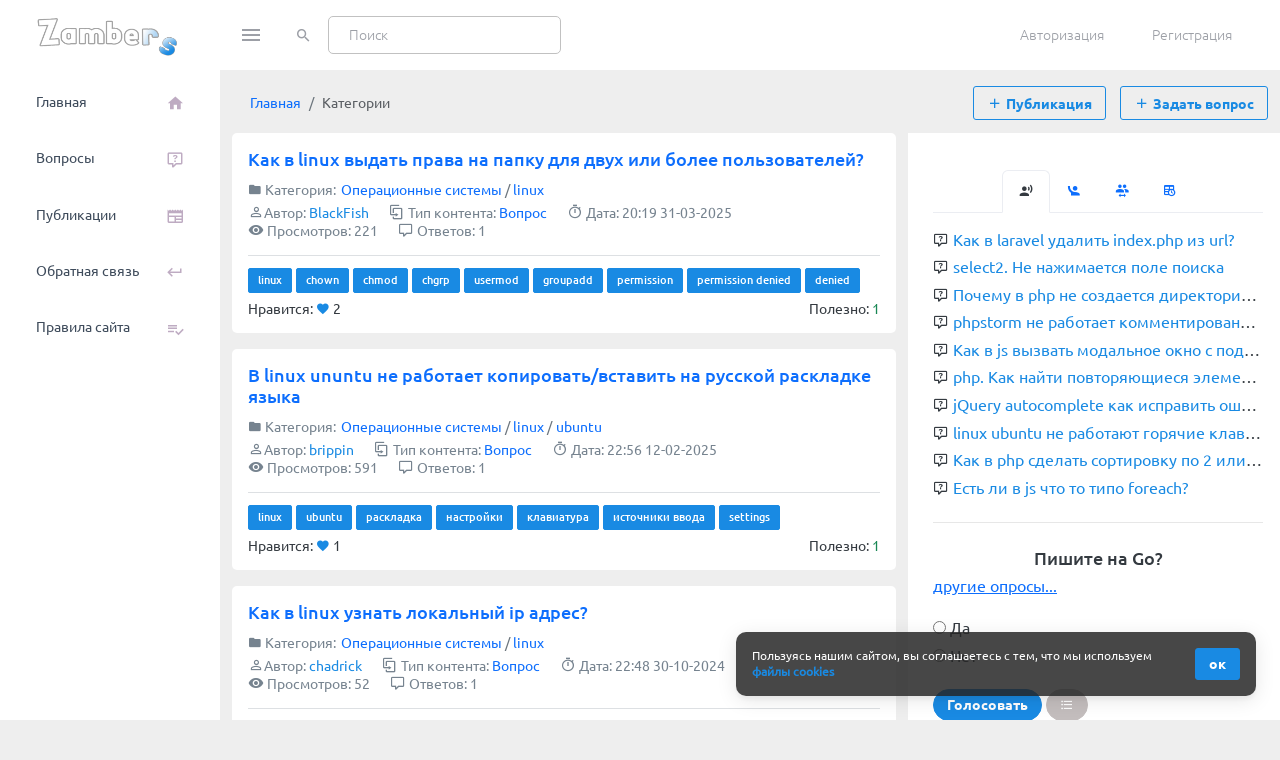

--- FILE ---
content_type: text/html; charset=UTF-8
request_url: https://zambers.ru/category/operacionnye-sistemy/
body_size: 21586
content:
<!DOCTYPE html>
<html lang="ru">
<head>
    <!-- Required meta tags -->
    <meta charset="utf-8">
    <meta name="viewport" content="width=device-width, initial-scale=1, shrink-to-fit=no">
    <title>База знаний - Zambers.Ru. Место, где разработчики делятся своим опытом, помогают друг другу и улучшают свои навыки</title>
    <meta name="keywords" content="php,js,laravel"/>
    <meta name="description" content="База знаний - Zambers.Ru. Место, где разработчики делятся своим опытом, помогают друг другу и улучшают свои навыки">
        <link rel="canonical" href="https://zambers.ru/category/operacionnye-sistemy">
    <link href="https://zambers.ru/index/vendor/mdi/css/materialdesignicons.min.css" rel="stylesheet" type="text/css"/>
    <link href="https://zambers.ru/index/vendor/bundle/css/vendor.bundle.base.css" rel="stylesheet" type="text/css"/>
    <link href="https://zambers.ru/index/vendor/select2/css/select2.min.css" rel="stylesheet" type="text/css"/>
    <link href="https://zambers.ru/index/vendor/highlight/css/a11y-light.css" rel="stylesheet" type="text/css"/>
    <link href="https://zambers.ru/index/vendor/sceditor/css/default.min.css" rel="stylesheet" type="text/css"/>
    <link href="https://zambers.ru/index/vendor/highslide/highslide.css" rel="stylesheet" type="text/css"/>

    <link rel="preload" as="style" href="https://zambers.ru/build/assets/jquery.toast-4962fc68.css" /><link rel="preload" as="style" href="https://zambers.ru/build/assets/style-8c47a8de.css" /><link rel="stylesheet" href="https://zambers.ru/build/assets/jquery.toast-4962fc68.css" /><link rel="stylesheet" href="https://zambers.ru/build/assets/style-8c47a8de.css" />    <!-- End layout styles -->
    <link rel="shortcut icon" href="https://zambers.ru/index/assets/images/favicon.ico"/>
        <script src="https://www.google.com/recaptcha/api.js" async defer></script>
    <script type="text/javascript">
    const Ziggy = {"url":"https:\/\/zambers.ru","port":null,"defaults":{},"routes":{"debugbar.openhandler":{"uri":"_debugbar\/open","methods":["GET","HEAD"]},"debugbar.clockwork":{"uri":"_debugbar\/clockwork\/{id}","methods":["GET","HEAD"],"parameters":["id"]},"debugbar.assets.css":{"uri":"_debugbar\/assets\/stylesheets","methods":["GET","HEAD"]},"debugbar.assets.js":{"uri":"_debugbar\/assets\/javascript","methods":["GET","HEAD"]},"debugbar.cache.delete":{"uri":"_debugbar\/cache\/{key}\/{tags?}","methods":["DELETE"],"parameters":["key","tags"]},"sanctum.csrf-cookie":{"uri":"sanctum\/csrf-cookie","methods":["GET","HEAD"]},"ignition.healthCheck":{"uri":"_ignition\/health-check","methods":["GET","HEAD"]},"ignition.executeSolution":{"uri":"_ignition\/execute-solution","methods":["POST"]},"ignition.updateConfig":{"uri":"_ignition\/update-config","methods":["POST"]},"register":{"uri":"register","methods":["GET","HEAD"]},"login":{"uri":"login","methods":["GET","HEAD"]},"password.request":{"uri":"forgot-password","methods":["GET","HEAD"]},"password.email":{"uri":"forgot-password","methods":["POST"]},"password.reset":{"uri":"reset-password\/{token}","methods":["GET","HEAD"],"parameters":["token"]},"password.store":{"uri":"reset-password","methods":["POST"]},"verification.notice":{"uri":"verify-email","methods":["GET","HEAD"]},"verification.is_delete":{"uri":"is-delete","methods":["GET","HEAD"]},"verification.is_ban":{"uri":"is-ban","methods":["GET","HEAD"]},"verification.verify":{"uri":"verify-email\/{id}\/{hash}","methods":["GET","HEAD"],"parameters":["id","hash"]},"verification.send":{"uri":"email\/verification-notification","methods":["POST"]},"password.confirm":{"uri":"confirm-password","methods":["GET","HEAD"]},"password.update":{"uri":"password","methods":["POST"]},"logout":{"uri":"logout","methods":["POST","GET","HEAD"]},"sitemap":{"uri":"sitemap.xml","methods":["GET","HEAD"]},"robots_txt":{"uri":"robots.txt","methods":["GET","HEAD"]},"yandex_auth":{"uri":"yandex_auth","methods":["GET","HEAD"]},"google_auth":{"uri":"google_auth","methods":["GET","HEAD"]},"main.like":{"uri":"like","methods":["POST"]},"main.subscribe":{"uri":"subscribe","methods":["POST"]},"main.set_interest":{"uri":"set-interest","methods":["POST"]},"main.widget.issue_discussion":{"uri":"widget","methods":["GET","HEAD"]},"main.tag.view":{"uri":"tag","methods":["GET","HEAD"]},"main.tag.list":{"uri":"tag\/{tagSlug}","methods":["GET","HEAD"],"parameters":["tagSlug"]},"main.tag.page":{"uri":"tag\/{tagSlug}\/page\/{page}","methods":["GET","HEAD"],"parameters":["tagSlug","page"]},"main.category.list":{"uri":"category\/{categorySlug}","methods":["GET","HEAD"],"parameters":["categorySlug"]},"main.category.page":{"uri":"category\/{categorySlug}\/page\/{page}","methods":["GET","HEAD"],"parameters":["categorySlug","page"]},"main.profile.setting":{"uri":"profile\/setting","methods":["GET","HEAD"]},"main.profile.change_password":{"uri":"profile\/change-password","methods":["GET","HEAD"]},"main.profile.update":{"uri":"profile\/update","methods":["POST"]},"main.profile.dialog.list":{"uri":"profile\/dialog\/list","methods":["GET","HEAD"]},"main.profile.dialog.get":{"uri":"profile\/dialog\/get","methods":["GET","HEAD"]},"main.profile.dialog.view":{"uri":"profile\/dialog\/view\/{dialogId}","methods":["GET","HEAD"],"parameters":["dialogId"]},"main.profile.dialog.get_user_data":{"uri":"profile\/dialog\/get-user-data\/{id}","methods":["GET","HEAD"],"parameters":["id"]},"main.profile.notification.view":{"uri":"profile\/notification\/view\/{id}","methods":["GET","HEAD"],"parameters":["id"]},"main.profile.notification.list":{"uri":"profile\/notification\/list","methods":["GET","HEAD"]},"main.profile.notification.get_notifications":{"uri":"profile\/notification\/get-notifications","methods":["GET","HEAD"]},"main.profile.notification.remove":{"uri":"profile\/notification\/remove","methods":["POST"]},"main.profile.rejected.view":{"uri":"profile\/rejected\/view","methods":["GET","HEAD"]},"main.profile.rejected.content.list":{"uri":"profile\/rejected\/{contentTypeCode}","methods":["GET","HEAD"],"wheres":{"contentTypeCode":"question|post"},"parameters":["contentTypeCode"]},"main.profile.rejected.content.page":{"uri":"profile\/rejected\/{contentTypeCode}\/page\/{page}","methods":["GET","HEAD"],"wheres":{"contentTypeCode":"question|post"},"parameters":["contentTypeCode","page"]},"main.profile.rejected.content.view":{"uri":"profile\/rejected\/{contentTypeCode}\/view\/{slug}.html","methods":["GET","HEAD"],"wheres":{"contentTypeCode":"question|post"},"parameters":["contentTypeCode","slug"]},"main.profile.rejected.content.answer.list":{"uri":"profile\/rejected\/{contentTypeCode}\/answer","methods":["GET","HEAD"],"wheres":{"contentTypeCode":"question|post"},"parameters":["contentTypeCode"]},"main.profile.rejected.content.answer.page":{"uri":"profile\/rejected\/{contentTypeCode}\/answer\/page\/{page}","methods":["GET","HEAD"],"wheres":{"contentTypeCode":"question|post"},"parameters":["contentTypeCode","page"]},"main.profile.rejected.content.answer.view":{"uri":"profile\/rejected\/{contentTypeCode}\/answer\/view\/{id}","methods":["GET","HEAD"],"wheres":{"contentTypeCode":"question|post"},"parameters":["contentTypeCode","id"]},"main.profile.rejected.content.answer.commentary.list":{"uri":"profile\/rejected\/{contentTypeCode}\/answer\/commentary","methods":["GET","HEAD"],"wheres":{"contentTypeCode":"question|post"},"parameters":["contentTypeCode"]},"main.profile.rejected.content.answer.commentary.page":{"uri":"profile\/rejected\/{contentTypeCode}\/answer\/commentary\/page\/{page}","methods":["GET","HEAD"],"wheres":{"contentTypeCode":"question|post"},"parameters":["contentTypeCode","page"]},"main.profile.rejected.content.answer.commentary.view":{"uri":"profile\/rejected\/{contentTypeCode}\/answer\/commentary\/view\/{id}","methods":["GET","HEAD"],"wheres":{"contentTypeCode":"question|post"},"parameters":["contentTypeCode","id"]},"main.profile.list":{"uri":"profile\/list\/{page?}","methods":["GET","HEAD"],"parameters":["page"]},"main.profile.view":{"uri":"profile\/{login}\/view","methods":["GET","HEAD"],"parameters":["login"]},"main.profile.content.answer.commentary.list":{"uri":"profile\/{login}\/content\/{contentTypeCode}\/answer\/commentary","methods":["GET","HEAD"],"wheres":{"contentTypeCode":"question|post"},"parameters":["login","contentTypeCode"]},"main.profile.content.answer.commentary.page":{"uri":"profile\/{login}\/content\/{contentTypeCode}\/answer\/commentary\/page\/{page}","methods":["GET","HEAD"],"wheres":{"contentTypeCode":"question|post"},"parameters":["login","contentTypeCode","page"]},"main.profile.content.answer.list":{"uri":"profile\/{login}\/content\/{contentTypeCode}\/answer","methods":["GET","HEAD"],"wheres":{"contentTypeCode":"question|post"},"parameters":["login","contentTypeCode"]},"main.profile.content.answer.page":{"uri":"profile\/{login}\/content\/{contentTypeCode}\/answer\/page\/{page}","methods":["GET","HEAD"],"wheres":{"contentTypeCode":"question|post"},"parameters":["login","contentTypeCode","page"]},"main.profile.content.list":{"uri":"profile\/{login}\/content\/{contentTypeCode}","methods":["GET","HEAD"],"wheres":{"contentTypeCode":"question|post"},"parameters":["login","contentTypeCode"]},"main.profile.content.page":{"uri":"profile\/{login}\/content\/{contentTypeCode}\/page\/{page}","methods":["GET","HEAD"],"wheres":{"contentTypeCode":"question|post"},"parameters":["login","contentTypeCode","page"]},"main.profile.upload_image":{"uri":"profile\/upload-image","methods":["POST"]},"main.profile.switch_sidebar":{"uri":"profile\/switch_sidebar","methods":["POST"]},"main.vote.set":{"uri":"vote\/set","methods":["POST"]},"main.vote.get":{"uri":"vote\/get","methods":["POST"]},"main.vote.list":{"uri":"vote\/list","methods":["GET","HEAD"]},"main.vote.page":{"uri":"vote\/page\/{page}","methods":["GET","HEAD"],"parameters":["page"]},"main.feedback.view":{"uri":"feedback","methods":["GET","HEAD"]},"main.feedback.save":{"uri":"feedback\/save","methods":["POST"]},"main.privacy_policy":{"uri":"privacy","methods":["GET","HEAD"]},"main.site_rule":{"uri":"rules","methods":["GET","HEAD"]},"main.api.v1.check_user_token":{"uri":"api\/v1\/check-user","methods":["GET","HEAD"]},"main.api.v1.max_message_length":{"uri":"api\/v1\/max-message-length","methods":["GET","HEAD"]},"main.content.list":{"uri":"\/","methods":["GET","HEAD"]},"main.content.page":{"uri":"page\/{page}","methods":["GET","HEAD"],"parameters":["page"]},"main.content.answer.save":{"uri":"answer\/save","methods":["POST"]},"main.content.answer.set_correct":{"uri":"answer\/set-correct","methods":["POST"]},"main.content.answer.commentary.save":{"uri":"answer\/commentary\/save","methods":["POST"]},"main.content.answer.commentary.get_answer_commentary":{"uri":"answer\/commentary\/get-answer-commentary","methods":["GET","HEAD"]},"main.content.type.list":{"uri":"{contentTypeCode}","methods":["GET","HEAD"],"wheres":{"contentTypeCode":"question|post"},"parameters":["contentTypeCode"]},"main.content.type.page":{"uri":"{contentTypeCode}\/page\/{page}","methods":["GET","HEAD"],"wheres":{"contentTypeCode":"question|post"},"parameters":["contentTypeCode","page"]},"main.content.type.view":{"uri":"{contentTypeCode}\/view\/{slug}.html","methods":["GET","HEAD"],"wheres":{"contentTypeCode":"question|post"},"parameters":["contentTypeCode","slug"]},"main.content.type.save":{"uri":"{contentTypeCode}\/save","methods":["POST"],"wheres":{"contentTypeCode":"question|post"},"parameters":["contentTypeCode"]},"auth_bot":{"uri":"auth-bot\/{authToken}","methods":["GET","HEAD"],"parameters":["authToken"]},"admin.dashboard":{"uri":"admin\/dashboard","methods":["GET","HEAD"]},"admin.clear_file_cache":{"uri":"admin\/clear-file-cache","methods":["POST"]},"admin.clear_view_file_cache":{"uri":"admin\/clear-view-file-cache","methods":["POST"]},"admin.execute_task_job":{"uri":"admin\/execute-task-job","methods":["POST"]},"admin.user.list":{"uri":"admin\/user\/list","methods":["GET","HEAD"]},"admin.user.get_list":{"uri":"admin\/user\/get-list","methods":["GET","HEAD"]},"admin.user.get_stat":{"uri":"admin\/user\/get-stat","methods":["GET","HEAD"]},"admin.user.view":{"uri":"admin\/user\/view\/{id?}","methods":["GET","HEAD"],"parameters":["id"]},"admin.user.create":{"uri":"admin\/user\/create","methods":["GET","HEAD"]},"admin.user.save_profile":{"uri":"admin\/user\/save-profile","methods":["POST"]},"admin.user.update_password":{"uri":"admin\/user\/update-password","methods":["POST"]},"admin.user.remove":{"uri":"admin\/user\/remove","methods":["POST"]},"admin.user.search_user":{"uri":"admin\/user\/search-user","methods":["GET","HEAD"]},"admin.user.setting.view":{"uri":"admin\/user\/setting\/view","methods":["GET","HEAD"]},"admin.user.setting.save":{"uri":"admin\/user\/setting\/save","methods":["POST"]},"admin.permission.list":{"uri":"admin\/permission\/list","methods":["GET","HEAD"]},"admin.permission.get_list":{"uri":"admin\/permission\/get-list","methods":["GET","HEAD"]},"admin.permission.view":{"uri":"admin\/permission\/{permissionId?}\/view","methods":["GET","HEAD"],"parameters":["permissionId"]},"admin.permission.create":{"uri":"admin\/permission\/create","methods":["GET","HEAD"]},"admin.permission.save":{"uri":"admin\/permission\/save","methods":["POST"]},"admin.permission.remove":{"uri":"admin\/permission\/remove","methods":["POST"]},"admin.role.list":{"uri":"admin\/role\/list","methods":["GET","HEAD"]},"admin.role.get_list":{"uri":"admin\/role\/get-list","methods":["GET","HEAD"]},"admin.role.view":{"uri":"admin\/role\/{roleId?}\/view","methods":["GET","HEAD"],"parameters":["roleId"]},"admin.role.create":{"uri":"admin\/role\/create","methods":["GET","HEAD"]},"admin.role.save":{"uri":"admin\/role\/save","methods":["POST"]},"admin.role.remove":{"uri":"admin\/role\/remove","methods":["POST"]},"admin.network_bot.list":{"uri":"admin\/network-bot\/list","methods":["GET","HEAD"]},"admin.network_bot.get_list":{"uri":"admin\/network-bot\/get-list","methods":["GET","HEAD"]},"admin.network_bot.view":{"uri":"admin\/network-bot\/{id?}\/view","methods":["GET","HEAD"],"parameters":["id"]},"admin.network_bot.create":{"uri":"admin\/network-bot\/create","methods":["GET","HEAD"]},"admin.network_bot.save":{"uri":"admin\/network-bot\/save","methods":["POST"]},"admin.network_bot.remove":{"uri":"admin\/network-bot\/remove","methods":["POST"]},"admin.network_bot.search_bot":{"uri":"admin\/network-bot\/search-bot","methods":["GET","HEAD"]},"admin.bot_log.list":{"uri":"admin\/bot-log\/list","methods":["GET","HEAD"]},"admin.bot_log.get_list":{"uri":"admin\/bot-log\/get-list","methods":["GET","HEAD"]},"admin.bot_log.view":{"uri":"admin\/bot-log\/{id?}\/view","methods":["GET","HEAD"],"parameters":["id"]},"admin.bot_log.save":{"uri":"admin\/bot-log\/save","methods":["POST"]},"admin.bot_log.remove":{"uri":"admin\/bot-log\/remove","methods":["POST"]},"admin.notify_template.setting.view":{"uri":"admin\/notify-template\/setting\/view","methods":["GET","HEAD"]},"admin.notify_template.setting.save":{"uri":"admin\/notify-template\/setting\/save","methods":["POST"]},"admin.content_redirect.list":{"uri":"admin\/content-redirect\/list","methods":["GET","HEAD"]},"admin.content_redirect.get_list":{"uri":"admin\/content-redirect\/get-list","methods":["GET","HEAD"]},"admin.content_redirect.view":{"uri":"admin\/content-redirect\/view\/{id?}","methods":["GET","HEAD"],"parameters":["id"]},"admin.content_redirect.create":{"uri":"admin\/content-redirect\/create","methods":["GET","HEAD"]},"admin.content_redirect.get_content_slug":{"uri":"admin\/content-redirect\/get-content-slug","methods":["GET","HEAD"]},"admin.content_redirect.save":{"uri":"admin\/content-redirect\/save","methods":["POST"]},"admin.content_redirect.remove":{"uri":"admin\/content-redirect\/remove","methods":["POST"]},"admin.setting.system":{"uri":"admin\/setting\/system","methods":["GET","HEAD"]},"admin.setting.save_system_setting":{"uri":"admin\/setting\/save-system-setting","methods":["POST"]},"admin.setting.sitemap":{"uri":"admin\/setting\/sitemap","methods":["GET","HEAD"]},"admin.setting.save_sitemap":{"uri":"admin\/setting\/save-sitemap","methods":["POST"]},"admin.setting.robots_txt":{"uri":"admin\/setting\/robots-txt","methods":["GET","HEAD"]},"admin.setting.save_robots_txt":{"uri":"admin\/setting\/save-robots-txt","methods":["POST"]},"admin.setting.metric_counters":{"uri":"admin\/setting\/metric-counters","methods":["GET","HEAD"]},"admin.setting.save_metric_counters":{"uri":"admin\/setting\/save-metric-counters","methods":["POST"]},"admin.setting.api_auth":{"uri":"admin\/setting\/api-auth","methods":["GET","HEAD"]},"admin.setting.save_api_auth_setting":{"uri":"admin\/setting\/save-aoi-auth-setting","methods":["POST"]},"admin.setting.privacy_policy":{"uri":"admin\/setting\/privacy-policy","methods":["GET","HEAD"]},"admin.setting.save_privacy_policy":{"uri":"admin\/setting\/save-privacy-policy","methods":["POST"]},"admin.setting.site_rule":{"uri":"admin\/setting\/site-rule","methods":["GET","HEAD"]},"admin.setting.save_site_rule":{"uri":"admin\/setting\/save-site-rule","methods":["POST"]},"admin.content.list":{"uri":"admin\/content\/list","methods":["GET","HEAD"]},"admin.content.get_list":{"uri":"admin\/content\/get-list","methods":["GET","HEAD"]},"admin.content.view":{"uri":"admin\/content\/{contentId?}\/view","methods":["GET","HEAD"],"parameters":["contentId"]},"admin.content.save":{"uri":"admin\/content\/save","methods":["POST"]},"admin.content.remove":{"uri":"admin\/content\/remove","methods":["POST"]},"admin.content.create":{"uri":"admin\/content\/create","methods":["GET","HEAD"]},"admin.content.generate_description":{"uri":"admin\/content\/generate-description","methods":["POST"]},"admin.content.generate_keywords":{"uri":"admin\/content\/generate-keywords","methods":["POST"]},"admin.content.answer.all":{"uri":"admin\/content\/answer\/list","methods":["GET","HEAD"]},"admin.content.answer.list":{"uri":"admin\/content\/answer\/{contentId}\/list","methods":["GET","HEAD"],"parameters":["contentId"]},"admin.content.answer.get_list":{"uri":"admin\/content\/answer\/get-list","methods":["GET","HEAD"]},"admin.content.answer.view":{"uri":"admin\/content\/answer\/{contentId}\/{answerId?}\/view","methods":["GET","HEAD"],"parameters":["contentId","answerId"]},"admin.content.answer.create":{"uri":"admin\/content\/answer\/{contentId}\/create","methods":["GET","HEAD"],"parameters":["contentId"]},"admin.content.answer.save":{"uri":"admin\/content\/answer\/save","methods":["POST"]},"admin.content.answer.remove":{"uri":"admin\/content\/answer\/remove","methods":["POST"]},"admin.content.commentary.all":{"uri":"admin\/content\/commentary\/list","methods":["GET","HEAD"]},"admin.content.commentary.list":{"uri":"admin\/content\/commentary\/{answerId}\/list","methods":["GET","HEAD"],"parameters":["answerId"]},"admin.content.commentary.get_list":{"uri":"admin\/content\/commentary\/get-list","methods":["GET","HEAD"]},"admin.content.commentary.view":{"uri":"admin\/content\/commentary\/{answerId}\/{commentaryId?}\/view","methods":["GET","HEAD"],"parameters":["answerId","commentaryId"]},"admin.content.commentary.create":{"uri":"admin\/content\/commentary\/{answerId}\/create","methods":["GET","HEAD"],"parameters":["answerId"]},"admin.content.commentary.save":{"uri":"admin\/content\/commentary\/save","methods":["POST"]},"admin.content.commentary.remove":{"uri":"admin\/content\/commentary\/remove","methods":["POST"]},"admin.content.category.list":{"uri":"admin\/content\/category\/list","methods":["GET","HEAD"]},"admin.content.category.tree":{"uri":"admin\/content\/category\/tree","methods":["GET","HEAD"]},"admin.content.category.view":{"uri":"admin\/content\/category\/{categoryId}\/view","methods":["GET","HEAD"],"parameters":["categoryId"]},"admin.content.category.get_list":{"uri":"admin\/content\/category\/get-list","methods":["GET","HEAD"]},"admin.content.category.save":{"uri":"admin\/content\/category\/save","methods":["POST"]},"admin.content.category.create":{"uri":"admin\/content\/category\/create","methods":["GET","HEAD"]},"admin.content.category.remove":{"uri":"admin\/content\/category\/remove","methods":["POST"]},"admin.content.category.save_tree":{"uri":"admin\/content\/category\/save-tree","methods":["POST"]},"admin.content.moderate_cancel_reason.list":{"uri":"admin\/content\/moderate-cancel-reason\/list","methods":["GET","HEAD"]},"admin.content.moderate_cancel_reason.get_list":{"uri":"admin\/content\/moderate-cancel-reason\/get-list","methods":["GET","HEAD"]},"admin.content.moderate_cancel_reason.view":{"uri":"admin\/content\/moderate-cancel-reason\/{id?}\/view","methods":["GET","HEAD"],"parameters":["id"]},"admin.content.moderate_cancel_reason.save":{"uri":"admin\/content\/moderate-cancel-reason\/save","methods":["POST"]},"admin.content.moderate_cancel_reason.create":{"uri":"admin\/content\/moderate-cancel-reason\/create","methods":["GET","HEAD"]},"admin.content.moderate_cancel_reason.remove":{"uri":"admin\/content\/moderate-cancel-reason\/remove","methods":["POST"]},"admin.notification.view":{"uri":"admin\/notification\/view\/{id}","methods":["GET","HEAD"],"parameters":["id"]},"admin.notification.create":{"uri":"admin\/notification\/create","methods":["GET","HEAD"]},"admin.notification.send":{"uri":"admin\/notification\/send","methods":["POST"]},"admin.notification.list":{"uri":"admin\/notification\/list","methods":["GET","HEAD"]},"admin.notification.get_list":{"uri":"admin\/notification\/get-list","methods":["GET","HEAD"]},"admin.job.list":{"uri":"admin\/job\/list","methods":["GET","HEAD"]},"admin.job.get_list":{"uri":"admin\/job\/get-list","methods":["GET","HEAD"]},"admin.job.process_count":{"uri":"admin\/job\/process-count","methods":["GET","HEAD"]},"admin.job.count":{"uri":"admin\/job\/count","methods":["GET","HEAD"]},"admin.job.failed.list":{"uri":"admin\/job\/failed\/list","methods":["GET","HEAD"]},"admin.job.failed.get_list":{"uri":"admin\/job\/failed\/get-list","methods":["GET","HEAD"]},"admin.job.failed.view":{"uri":"admin\/job\/failed\/view","methods":["GET","HEAD"]},"admin.job.failed.remove":{"uri":"admin\/job\/failed\/remove","methods":["POST"]},"admin.job.failed.retry":{"uri":"admin\/job\/failed\/retry","methods":["GET","HEAD"]},"admin.vote.list":{"uri":"admin\/vote\/list","methods":["GET","HEAD"]},"admin.vote.view":{"uri":"admin\/vote\/view\/{id?}","methods":["GET","HEAD"],"parameters":["id"]},"admin.vote.get_list":{"uri":"admin\/vote\/get-list","methods":["GET","HEAD"]},"admin.vote.save":{"uri":"admin\/vote\/save","methods":["POST"]},"admin.vote.create":{"uri":"admin\/vote\/create","methods":["GET","HEAD"]},"admin.vote.remove":{"uri":"admin\/vote\/remove","methods":["POST"]}}};

    !function(t,r){"object"==typeof exports&&"undefined"!=typeof module?module.exports=r():"function"==typeof define&&define.amd?define(r):(t||self).route=r()}(this,function(){function t(t,r){for(var e=0;e<r.length;e++){var n=r[e];n.enumerable=n.enumerable||!1,n.configurable=!0,"value"in n&&(n.writable=!0),Object.defineProperty(t,"symbol"==typeof(o=function(t,r){if("object"!=typeof t||null===t)return t;var e=t[Symbol.toPrimitive];if(void 0!==e){var n=e.call(t,"string");if("object"!=typeof n)return n;throw new TypeError("@@toPrimitive must return a primitive value.")}return String(t)}(n.key))?o:String(o),n)}var o}function r(r,e,n){return e&&t(r.prototype,e),n&&t(r,n),Object.defineProperty(r,"prototype",{writable:!1}),r}function e(){return e=Object.assign?Object.assign.bind():function(t){for(var r=1;r<arguments.length;r++){var e=arguments[r];for(var n in e)Object.prototype.hasOwnProperty.call(e,n)&&(t[n]=e[n])}return t},e.apply(this,arguments)}function n(t){return n=Object.setPrototypeOf?Object.getPrototypeOf.bind():function(t){return t.__proto__||Object.getPrototypeOf(t)},n(t)}function o(t,r){return o=Object.setPrototypeOf?Object.setPrototypeOf.bind():function(t,r){return t.__proto__=r,t},o(t,r)}function i(t,r,e){return i=function(){if("undefined"==typeof Reflect||!Reflect.construct)return!1;if(Reflect.construct.sham)return!1;if("function"==typeof Proxy)return!0;try{return Boolean.prototype.valueOf.call(Reflect.construct(Boolean,[],function(){})),!0}catch(t){return!1}}()?Reflect.construct.bind():function(t,r,e){var n=[null];n.push.apply(n,r);var i=new(Function.bind.apply(t,n));return e&&o(i,e.prototype),i},i.apply(null,arguments)}function u(t){var r="function"==typeof Map?new Map:void 0;return u=function(t){if(null===t||-1===Function.toString.call(t).indexOf("[native code]"))return t;if("function"!=typeof t)throw new TypeError("Super expression must either be null or a function");if(void 0!==r){if(r.has(t))return r.get(t);r.set(t,e)}function e(){return i(t,arguments,n(this).constructor)}return e.prototype=Object.create(t.prototype,{constructor:{value:e,enumerable:!1,writable:!0,configurable:!0}}),o(e,t)},u(t)}var f=String.prototype.replace,a=/%20/g,c="RFC3986",l={default:c,formatters:{RFC1738:function(t){return f.call(t,a,"+")},RFC3986:function(t){return String(t)}},RFC1738:"RFC1738",RFC3986:c},s=Object.prototype.hasOwnProperty,v=Array.isArray,p=function(){for(var t=[],r=0;r<256;++r)t.push("%"+((r<16?"0":"")+r.toString(16)).toUpperCase());return t}(),y=function(t,r){for(var e=r&&r.plainObjects?Object.create(null):{},n=0;n<t.length;++n)void 0!==t[n]&&(e[n]=t[n]);return e},d={arrayToObject:y,assign:function(t,r){return Object.keys(r).reduce(function(t,e){return t[e]=r[e],t},t)},combine:function(t,r){return[].concat(t,r)},compact:function(t){for(var r=[{obj:{o:t},prop:"o"}],e=[],n=0;n<r.length;++n)for(var o=r[n],i=o.obj[o.prop],u=Object.keys(i),f=0;f<u.length;++f){var a=u[f],c=i[a];"object"==typeof c&&null!==c&&-1===e.indexOf(c)&&(r.push({obj:i,prop:a}),e.push(c))}return function(t){for(;t.length>1;){var r=t.pop(),e=r.obj[r.prop];if(v(e)){for(var n=[],o=0;o<e.length;++o)void 0!==e[o]&&n.push(e[o]);r.obj[r.prop]=n}}}(r),t},decode:function(t,r,e){var n=t.replace(/\+/g," ");if("iso-8859-1"===e)return n.replace(/%[0-9a-f]{2}/gi,unescape);try{return decodeURIComponent(n)}catch(t){return n}},encode:function(t,r,e,n,o){if(0===t.length)return t;var i=t;if("symbol"==typeof t?i=Symbol.prototype.toString.call(t):"string"!=typeof t&&(i=String(t)),"iso-8859-1"===e)return escape(i).replace(/%u[0-9a-f]{4}/gi,function(t){return"%26%23"+parseInt(t.slice(2),16)+"%3B"});for(var u="",f=0;f<i.length;++f){var a=i.charCodeAt(f);45===a||46===a||95===a||126===a||a>=48&&a<=57||a>=65&&a<=90||a>=97&&a<=122||o===l.RFC1738&&(40===a||41===a)?u+=i.charAt(f):a<128?u+=p[a]:a<2048?u+=p[192|a>>6]+p[128|63&a]:a<55296||a>=57344?u+=p[224|a>>12]+p[128|a>>6&63]+p[128|63&a]:(a=65536+((1023&a)<<10|1023&i.charCodeAt(f+=1)),u+=p[240|a>>18]+p[128|a>>12&63]+p[128|a>>6&63]+p[128|63&a])}return u},isBuffer:function(t){return!(!t||"object"!=typeof t||!(t.constructor&&t.constructor.isBuffer&&t.constructor.isBuffer(t)))},isRegExp:function(t){return"[object RegExp]"===Object.prototype.toString.call(t)},maybeMap:function(t,r){if(v(t)){for(var e=[],n=0;n<t.length;n+=1)e.push(r(t[n]));return e}return r(t)},merge:function t(r,e,n){if(!e)return r;if("object"!=typeof e){if(v(r))r.push(e);else{if(!r||"object"!=typeof r)return[r,e];(n&&(n.plainObjects||n.allowPrototypes)||!s.call(Object.prototype,e))&&(r[e]=!0)}return r}if(!r||"object"!=typeof r)return[r].concat(e);var o=r;return v(r)&&!v(e)&&(o=y(r,n)),v(r)&&v(e)?(e.forEach(function(e,o){if(s.call(r,o)){var i=r[o];i&&"object"==typeof i&&e&&"object"==typeof e?r[o]=t(i,e,n):r.push(e)}else r[o]=e}),r):Object.keys(e).reduce(function(r,o){var i=e[o];return r[o]=s.call(r,o)?t(r[o],i,n):i,r},o)}},b=Object.prototype.hasOwnProperty,h={brackets:function(t){return t+"[]"},comma:"comma",indices:function(t,r){return t+"["+r+"]"},repeat:function(t){return t}},g=Array.isArray,m=String.prototype.split,j=Array.prototype.push,w=function(t,r){j.apply(t,g(r)?r:[r])},O=Date.prototype.toISOString,E=l.default,R={addQueryPrefix:!1,allowDots:!1,charset:"utf-8",charsetSentinel:!1,delimiter:"&",encode:!0,encoder:d.encode,encodeValuesOnly:!1,format:E,formatter:l.formatters[E],indices:!1,serializeDate:function(t){return O.call(t)},skipNulls:!1,strictNullHandling:!1},S=function t(r,e,n,o,i,u,f,a,c,l,s,v,p,y){var b,h=r;if("function"==typeof f?h=f(e,h):h instanceof Date?h=l(h):"comma"===n&&g(h)&&(h=d.maybeMap(h,function(t){return t instanceof Date?l(t):t})),null===h){if(o)return u&&!p?u(e,R.encoder,y,"key",s):e;h=""}if("string"==typeof(b=h)||"number"==typeof b||"boolean"==typeof b||"symbol"==typeof b||"bigint"==typeof b||d.isBuffer(h)){if(u){var j=p?e:u(e,R.encoder,y,"key",s);if("comma"===n&&p){for(var O=m.call(String(h),","),E="",S=0;S<O.length;++S)E+=(0===S?"":",")+v(u(O[S],R.encoder,y,"value",s));return[v(j)+"="+E]}return[v(j)+"="+v(u(h,R.encoder,y,"value",s))]}return[v(e)+"="+v(String(h))]}var T,k=[];if(void 0===h)return k;if("comma"===n&&g(h))T=[{value:h.length>0?h.join(",")||null:void 0}];else if(g(f))T=f;else{var x=Object.keys(h);T=a?x.sort(a):x}for(var N=0;N<T.length;++N){var C=T[N],A="object"==typeof C&&void 0!==C.value?C.value:h[C];if(!i||null!==A){var D=g(h)?"function"==typeof n?n(e,C):e:e+(c?"."+C:"["+C+"]");w(k,t(A,D,n,o,i,u,f,a,c,l,s,v,p,y))}}return k},T=Object.prototype.hasOwnProperty,k=Array.isArray,x={allowDots:!1,allowPrototypes:!1,arrayLimit:20,charset:"utf-8",charsetSentinel:!1,comma:!1,decoder:d.decode,delimiter:"&",depth:5,ignoreQueryPrefix:!1,interpretNumericEntities:!1,parameterLimit:1e3,parseArrays:!0,plainObjects:!1,strictNullHandling:!1},N=function(t){return t.replace(/&#(\d+);/g,function(t,r){return String.fromCharCode(parseInt(r,10))})},C=function(t,r){return t&&"string"==typeof t&&r.comma&&t.indexOf(",")>-1?t.split(","):t},A=function(t,r,e,n){if(t){var o=e.allowDots?t.replace(/\.([^.[]+)/g,"[$1]"):t,i=/(\[[^[\]]*])/g,u=e.depth>0&&/(\[[^[\]]*])/.exec(o),f=u?o.slice(0,u.index):o,a=[];if(f){if(!e.plainObjects&&T.call(Object.prototype,f)&&!e.allowPrototypes)return;a.push(f)}for(var c=0;e.depth>0&&null!==(u=i.exec(o))&&c<e.depth;){if(c+=1,!e.plainObjects&&T.call(Object.prototype,u[1].slice(1,-1))&&!e.allowPrototypes)return;a.push(u[1])}return u&&a.push("["+o.slice(u.index)+"]"),function(t,r,e,n){for(var o=n?r:C(r,e),i=t.length-1;i>=0;--i){var u,f=t[i];if("[]"===f&&e.parseArrays)u=[].concat(o);else{u=e.plainObjects?Object.create(null):{};var a="["===f.charAt(0)&&"]"===f.charAt(f.length-1)?f.slice(1,-1):f,c=parseInt(a,10);e.parseArrays||""!==a?!isNaN(c)&&f!==a&&String(c)===a&&c>=0&&e.parseArrays&&c<=e.arrayLimit?(u=[])[c]=o:"__proto__"!==a&&(u[a]=o):u={0:o}}o=u}return o}(a,r,e,n)}},D=function(t,r){var e=function(t){if(!t)return x;if(null!=t.decoder&&"function"!=typeof t.decoder)throw new TypeError("Decoder has to be a function.");if(void 0!==t.charset&&"utf-8"!==t.charset&&"iso-8859-1"!==t.charset)throw new TypeError("The charset option must be either utf-8, iso-8859-1, or undefined");return{allowDots:void 0===t.allowDots?x.allowDots:!!t.allowDots,allowPrototypes:"boolean"==typeof t.allowPrototypes?t.allowPrototypes:x.allowPrototypes,arrayLimit:"number"==typeof t.arrayLimit?t.arrayLimit:x.arrayLimit,charset:void 0===t.charset?x.charset:t.charset,charsetSentinel:"boolean"==typeof t.charsetSentinel?t.charsetSentinel:x.charsetSentinel,comma:"boolean"==typeof t.comma?t.comma:x.comma,decoder:"function"==typeof t.decoder?t.decoder:x.decoder,delimiter:"string"==typeof t.delimiter||d.isRegExp(t.delimiter)?t.delimiter:x.delimiter,depth:"number"==typeof t.depth||!1===t.depth?+t.depth:x.depth,ignoreQueryPrefix:!0===t.ignoreQueryPrefix,interpretNumericEntities:"boolean"==typeof t.interpretNumericEntities?t.interpretNumericEntities:x.interpretNumericEntities,parameterLimit:"number"==typeof t.parameterLimit?t.parameterLimit:x.parameterLimit,parseArrays:!1!==t.parseArrays,plainObjects:"boolean"==typeof t.plainObjects?t.plainObjects:x.plainObjects,strictNullHandling:"boolean"==typeof t.strictNullHandling?t.strictNullHandling:x.strictNullHandling}}(r);if(""===t||null==t)return e.plainObjects?Object.create(null):{};for(var n="string"==typeof t?function(t,r){var e,n={},o=(r.ignoreQueryPrefix?t.replace(/^\?/,""):t).split(r.delimiter,Infinity===r.parameterLimit?void 0:r.parameterLimit),i=-1,u=r.charset;if(r.charsetSentinel)for(e=0;e<o.length;++e)0===o[e].indexOf("utf8=")&&("utf8=%E2%9C%93"===o[e]?u="utf-8":"utf8=%26%2310003%3B"===o[e]&&(u="iso-8859-1"),i=e,e=o.length);for(e=0;e<o.length;++e)if(e!==i){var f,a,c=o[e],l=c.indexOf("]="),s=-1===l?c.indexOf("="):l+1;-1===s?(f=r.decoder(c,x.decoder,u,"key"),a=r.strictNullHandling?null:""):(f=r.decoder(c.slice(0,s),x.decoder,u,"key"),a=d.maybeMap(C(c.slice(s+1),r),function(t){return r.decoder(t,x.decoder,u,"value")})),a&&r.interpretNumericEntities&&"iso-8859-1"===u&&(a=N(a)),c.indexOf("[]=")>-1&&(a=k(a)?[a]:a),n[f]=T.call(n,f)?d.combine(n[f],a):a}return n}(t,e):t,o=e.plainObjects?Object.create(null):{},i=Object.keys(n),u=0;u<i.length;++u){var f=i[u],a=A(f,n[f],e,"string"==typeof t);o=d.merge(o,a,e)}return d.compact(o)},$=/*#__PURE__*/function(){function t(t,r,e){var n,o;this.name=t,this.definition=r,this.bindings=null!=(n=r.bindings)?n:{},this.wheres=null!=(o=r.wheres)?o:{},this.config=e}var e=t.prototype;return e.matchesUrl=function(t){var r=this;if(!this.definition.methods.includes("GET"))return!1;var e=this.template.replace(/(\/?){([^}?]*)(\??)}/g,function(t,e,n,o){var i,u="(?<"+n+">"+((null==(i=r.wheres[n])?void 0:i.replace(/(^\^)|(\$$)/g,""))||"[^/?]+")+")";return o?"("+e+u+")?":""+e+u}).replace(/^\w+:\/\//,""),n=t.replace(/^\w+:\/\//,"").split("?"),o=n[0],i=n[1],u=new RegExp("^"+e+"/?$").exec(decodeURI(o));if(u){for(var f in u.groups)u.groups[f]="string"==typeof u.groups[f]?decodeURIComponent(u.groups[f]):u.groups[f];return{params:u.groups,query:D(i)}}return!1},e.compile=function(t){var r=this;return this.parameterSegments.length?this.template.replace(/{([^}?]+)(\??)}/g,function(e,n,o){var i,u;if(!o&&[null,void 0].includes(t[n]))throw new Error("Ziggy error: '"+n+"' parameter is required for route '"+r.name+"'.");if(r.wheres[n]&&!new RegExp("^"+(o?"("+r.wheres[n]+")?":r.wheres[n])+"$").test(null!=(u=t[n])?u:""))throw new Error("Ziggy error: '"+n+"' parameter does not match required format '"+r.wheres[n]+"' for route '"+r.name+"'.");return encodeURI(null!=(i=t[n])?i:"").replace(/%7C/g,"|").replace(/%25/g,"%").replace(/\$/g,"%24")}).replace(this.origin+"//",this.origin+"/").replace(/\/+$/,""):this.template},r(t,[{key:"template",get:function(){var t=(this.origin+"/"+this.definition.uri).replace(/\/+$/,"");return""===t?"/":t}},{key:"origin",get:function(){return this.config.absolute?this.definition.domain?""+this.config.url.match(/^\w+:\/\//)[0]+this.definition.domain+(this.config.port?":"+this.config.port:""):this.config.url:""}},{key:"parameterSegments",get:function(){var t,r;return null!=(t=null==(r=this.template.match(/{[^}?]+\??}/g))?void 0:r.map(function(t){return{name:t.replace(/{|\??}/g,""),required:!/\?}$/.test(t)}}))?t:[]}}]),t}(),F=/*#__PURE__*/function(t){var n,i;function u(r,n,o,i){var u;if(void 0===o&&(o=!0),(u=t.call(this)||this).t=null!=i?i:"undefined"!=typeof Ziggy?Ziggy:null==globalThis?void 0:globalThis.Ziggy,u.t=e({},u.t,{absolute:o}),r){if(!u.t.routes[r])throw new Error("Ziggy error: route '"+r+"' is not in the route list.");u.i=new $(r,u.t.routes[r],u.t),u.u=u.l(n)}return u}i=t,(n=u).prototype=Object.create(i.prototype),n.prototype.constructor=n,o(n,i);var f=u.prototype;return f.toString=function(){var t=this,r=Object.keys(this.u).filter(function(r){return!t.i.parameterSegments.some(function(t){return t.name===r})}).filter(function(t){return"_query"!==t}).reduce(function(r,n){var o;return e({},r,((o={})[n]=t.u[n],o))},{});return this.i.compile(this.u)+function(t,r){var e,n=t,o=function(t){if(!t)return R;if(null!=t.encoder&&"function"!=typeof t.encoder)throw new TypeError("Encoder has to be a function.");var r=t.charset||R.charset;if(void 0!==t.charset&&"utf-8"!==t.charset&&"iso-8859-1"!==t.charset)throw new TypeError("The charset option must be either utf-8, iso-8859-1, or undefined");var e=l.default;if(void 0!==t.format){if(!b.call(l.formatters,t.format))throw new TypeError("Unknown format option provided.");e=t.format}var n=l.formatters[e],o=R.filter;return("function"==typeof t.filter||g(t.filter))&&(o=t.filter),{addQueryPrefix:"boolean"==typeof t.addQueryPrefix?t.addQueryPrefix:R.addQueryPrefix,allowDots:void 0===t.allowDots?R.allowDots:!!t.allowDots,charset:r,charsetSentinel:"boolean"==typeof t.charsetSentinel?t.charsetSentinel:R.charsetSentinel,delimiter:void 0===t.delimiter?R.delimiter:t.delimiter,encode:"boolean"==typeof t.encode?t.encode:R.encode,encoder:"function"==typeof t.encoder?t.encoder:R.encoder,encodeValuesOnly:"boolean"==typeof t.encodeValuesOnly?t.encodeValuesOnly:R.encodeValuesOnly,filter:o,format:e,formatter:n,serializeDate:"function"==typeof t.serializeDate?t.serializeDate:R.serializeDate,skipNulls:"boolean"==typeof t.skipNulls?t.skipNulls:R.skipNulls,sort:"function"==typeof t.sort?t.sort:null,strictNullHandling:"boolean"==typeof t.strictNullHandling?t.strictNullHandling:R.strictNullHandling}}(r);"function"==typeof o.filter?n=(0,o.filter)("",n):g(o.filter)&&(e=o.filter);var i=[];if("object"!=typeof n||null===n)return"";var u=h[r&&r.arrayFormat in h?r.arrayFormat:r&&"indices"in r?r.indices?"indices":"repeat":"indices"];e||(e=Object.keys(n)),o.sort&&e.sort(o.sort);for(var f=0;f<e.length;++f){var a=e[f];o.skipNulls&&null===n[a]||w(i,S(n[a],a,u,o.strictNullHandling,o.skipNulls,o.encode?o.encoder:null,o.filter,o.sort,o.allowDots,o.serializeDate,o.format,o.formatter,o.encodeValuesOnly,o.charset))}var c=i.join(o.delimiter),s=!0===o.addQueryPrefix?"?":"";return o.charsetSentinel&&(s+="iso-8859-1"===o.charset?"utf8=%26%2310003%3B&":"utf8=%E2%9C%93&"),c.length>0?s+c:""}(e({},r,this.u._query),{addQueryPrefix:!0,arrayFormat:"indices",encodeValuesOnly:!0,skipNulls:!0,encoder:function(t,r){return"boolean"==typeof t?Number(t):r(t)}})},f.v=function(t){var r=this;t?this.t.absolute&&t.startsWith("/")&&(t=this.p().host+t):t=this.h();var n={},o=Object.entries(this.t.routes).find(function(e){return n=new $(e[0],e[1],r.t).matchesUrl(t)})||[void 0,void 0];return e({name:o[0]},n,{route:o[1]})},f.h=function(){var t=this.p(),r=t.pathname,e=t.search;return(this.t.absolute?t.host+r:r.replace(this.t.url.replace(/^\w*:\/\/[^/]+/,""),"").replace(/^\/+/,"/"))+e},f.current=function(t,r){var n=this.v(),o=n.name,i=n.params,u=n.query,f=n.route;if(!t)return o;var a=new RegExp("^"+t.replace(/\./g,"\\.").replace(/\*/g,".*")+"$").test(o);if([null,void 0].includes(r)||!a)return a;var c=new $(o,f,this.t);r=this.l(r,c);var l=e({},i,u);return!(!Object.values(r).every(function(t){return!t})||Object.values(l).some(function(t){return void 0!==t}))||function t(r,e){return Object.entries(r).every(function(r){var n=r[0],o=r[1];return Array.isArray(o)&&Array.isArray(e[n])?o.every(function(t){return e[n].includes(t)}):"object"==typeof o&&"object"==typeof e[n]&&null!==o&&null!==e[n]?t(o,e[n]):e[n]==o})}(r,l)},f.p=function(){var t,r,e,n,o,i,u="undefined"!=typeof window?window.location:{},f=u.host,a=u.pathname,c=u.search;return{host:null!=(t=null==(r=this.t.location)?void 0:r.host)?t:void 0===f?"":f,pathname:null!=(e=null==(n=this.t.location)?void 0:n.pathname)?e:void 0===a?"":a,search:null!=(o=null==(i=this.t.location)?void 0:i.search)?o:void 0===c?"":c}},f.has=function(t){return Object.keys(this.t.routes).includes(t)},f.l=function(t,r){var n=this;void 0===t&&(t={}),void 0===r&&(r=this.i),null!=t||(t={}),t=["string","number"].includes(typeof t)?[t]:t;var o=r.parameterSegments.filter(function(t){return!n.t.defaults[t.name]});if(Array.isArray(t))t=t.reduce(function(t,r,n){var i,u;return e({},t,o[n]?((i={})[o[n].name]=r,i):"object"==typeof r?r:((u={})[r]="",u))},{});else if(1===o.length&&!t[o[0].name]&&(t.hasOwnProperty(Object.values(r.bindings)[0])||t.hasOwnProperty("id"))){var i;(i={})[o[0].name]=t,t=i}return e({},this.g(r),this.m(t,r))},f.g=function(t){var r=this;return t.parameterSegments.filter(function(t){return r.t.defaults[t.name]}).reduce(function(t,n,o){var i,u=n.name;return e({},t,((i={})[u]=r.t.defaults[u],i))},{})},f.m=function(t,r){var n=r.bindings,o=r.parameterSegments;return Object.entries(t).reduce(function(t,r){var i,u,f=r[0],a=r[1];if(!a||"object"!=typeof a||Array.isArray(a)||!o.some(function(t){return t.name===f}))return e({},t,((u={})[f]=a,u));if(!a.hasOwnProperty(n[f])){if(!a.hasOwnProperty("id"))throw new Error("Ziggy error: object passed as '"+f+"' parameter is missing route model binding key '"+n[f]+"'.");n[f]="id"}return e({},t,((i={})[f]=a[n[f]],i))},{})},f.valueOf=function(){return this.toString()},f.check=function(t){return this.has(t)},r(u,[{key:"params",get:function(){var t=this.v();return e({},t.params,t.query)}}]),u}(/*#__PURE__*/u(String));return function(t,r,e,n){var o=new F(t,r,e,n);return t?o.toString():o}});

</script></head>
<body class=""
      data-notifier-ws-js-host="wss://ws.zambers.ru/ws">
<div class="container-scroller">
    <!-- partial:partials/_navbar.html -->
    <nav class="navbar default-layout-navbar col-lg-12 col-12 p-0 fixed-top d-flex flex-row">
        <div class="text-center navbar-brand-wrapper d-flex align-items-center justify-content-center">
            <a class="navbar-brand brand-logo" href="https://zambers.ru">
                <img src="https://zambers.ru/index/assets/images/logo.png" alt="logo"/>
            </a>
            <a class="navbar-brand brand-logo-mini" href="https://zambers.ru">
                <img src="https://zambers.ru/index/assets/images/logo-mini.png" alt="logo"/>
            </a>
        </div>
        <div class="navbar-menu-wrapper d-flex align-items-stretch">
            <button class="navbar-toggler align-self-center" type="button" data-toggle="minimize">
                <span class="mdi mdi-menu"></span>
            </button>
            <div class="search-field d-none d-md-block">
                <form class="d-flex align-items-center h-100" action="https://zambers.ru">
                    <div class="input-group">
                        <div class="input-group-prepend bg-transparent">
                            <i class="input-group-text border-0 mdi mdi-magnify"></i>
                        </div>
                        <label for="global_search"></label>
                        <input id="global_search" name="search" type="text" class="form-control bg-transparent border-1"
                               value="" placeholder="Поиск">
                    </div>
                </form>
            </div>

            <ul class="navbar-nav navbar-nav-right">
                
                                    <li class="nav-item d-lg-block full-screen-link">
                        <a href="https://zambers.ru/login" class="nav-link">
                            Авторизация
                        </a>
                    </li>
                    <li class="nav-item d-lg-block full-screen-link">
                        <a href="https://zambers.ru/register" class="nav-link">
                            Регистрация
                        </a>
                    </li>
                            </ul>
            <button class="navbar-toggler navbar-toggler-right d-lg-none align-self-center" type="button"
                    data-toggle="offcanvas">
                <span class="mdi mdi-menu"></span>
            </button>
        </div>
    </nav>
    <!-- partial -->
    <div class="container-fluid page-body-wrapper">
        <!-- partial:partials/_sidebar.html -->
        <nav class="sidebar sidebar-offcanvas" id="sidebar">
            <ul class="nav mt-1">
                                <li class="nav-item">
                    <a class="nav-link" href="https://zambers.ru">
                        <span class="menu-title">Главная</span>
                        <i class="mdi mdi-home menu-icon"></i>
                    </a>
                </li>
                <li class="nav-item">
                    <a class="nav-link" href="https://zambers.ru/question">
                        <span class="menu-title">Вопросы</span>
                        <i class="mdi mdi-comment-question-outline menu-icon"></i>
                    </a>
                </li>
                <li class="nav-item">
                    <a class="nav-link" href="https://zambers.ru/post">
                        <span class="menu-title">Публикации</span>
                        <i class="mdi mdi-newspaper menu-icon"></i>
                    </a>
                </li>
                <li class="nav-item">
                    <a class="nav-link" href="https://zambers.ru/feedback">
                        <span class="menu-title">Обратная связь</span>
                        <i class="mdi mdi mdi-keyboard-return menu-icon"></i>
                    </a>
                </li>
                <li class="nav-item">
                    <a class="nav-link" href="https://zambers.ru/rules">
                        <span class="menu-title">Правила сайта</span>
                        <i class="mdi mdi-playlist-check menu-icon"></i>
                    </a>
                </li>
            </ul>
        </nav>

        <div class="main-panel">
            <div class="content-wrapper">
                <div class="row">
                    <div class="col-lg-12">
                        
                        <div class="page-header">
                            <div class="page-title">
                                <div class="d-none d-sm-block">
                                    <nav aria-label="breadcrumb">
        <ol class="breadcrumb">
            
                                    <li class="breadcrumb-item"><a class="text-decoration-none" href="https://zambers.ru">Главная</a></li>
                
            
                                    <li class="breadcrumb-item active" aria-current="page">Категории</li>
                
                    </ol>
    </nav>

                                </div>
                            </div>
                            <div class="right-block">
                                                                    <!--noindex-->
                                    <a href="https://zambers.ru/login?tcp=true"
                                       class="btn btn-outline-primary btn-icon-text btn-sm m-r-10">
                                        <i class="mdi mdi-plus"></i>
                                        Публикация
                                    </a>

                                    <a href="https://zambers.ru/login?tcq=true"
                                       class="btn btn-outline-primary btn-icon-text btn-sm">
                                        <i class="mdi mdi-plus"></i>
                                        Задать вопрос
                                    </a>
                                    <!--/noindex-->
                                                            </div>
                        </div>
                        
                    </div>
                    <div class="col-lg-12 content-block">
                        <div class="left-block">
                            <input type="hidden" name="_token" value="P3HVnL9MOYBaJPsXrQmHiDmtQ1qQjULZm5VgsUBu" autocomplete="off">                            <input type="hidden" id="currentUserId" value="">
                            <input name="current_user_token" id="currentUserToken"
                                   value="" type="hidden">
                            <input name="current_user_timezone" id="currentUserTimezone"
                                   value="" type="hidden">
                            
            <div class="col-md-12 grid-margin">
    <div class="card">
        <div class="card-body">
            
            <div class="card-description">
                <div class="row">
                    <div class="col-md-12">
                        <h2 class="title">
                                                                                                <a class="text-decoration-none"
                                       href="https://zambers.ru/question/view/kak-v-linux-vydat-prava-na-papku-dlia-dvux-ili-bolee-polzovatelei.html">
                                        Как в linux выдать права на папку для двух или более пользователей?
                                    </a>
                                                                                    </h2>
                    </div>

                    <div class="col-md-12 me-2 mb-2">
                        <div class="article-head-meta">
                            <span class="meta-item-category">
                                                                    <ol class="category">
                                        <li class="item">
                                            <i class="mdi mdi-folder"></i>
                                            <span>Категория: </span>
                                        </li>
                                                                                                                                    <li class="item">
                                                    <a class="text-decoration-none"
                                                       href="https://zambers.ru/category/operacionnye-sistemy/">Операционные системы</a>
                                                </li>
                                                                                                                                                                                <li class="item">
                                                    <a class="text-decoration-none"
                                                       href="https://zambers.ru/category/linux/">linux</a>
                                                </li>
                                                                                                                        </ol>
                                                            </span>
                            <span class="meta-item">
                                <!--noindex-->
                                    <i class="mdi mdi-account-outline" aria-hidden="true"></i>Автор:
                                                                            <a href="https://zambers.ru/profile/BlackFish/view"
                                           class="text-decoration-none link-primary">
                                            BlackFish
                                        </a>
                                                                    <!--/noindex-->
                            </span>
                            <span class="meta-item">
                                                                    <i class="mdi mdi mdi-content-duplicate"></i> Тип контента: <a href="https://zambers.ru/question" class="text-decoration-none">Вопрос</a>
                                
                            </span>
                            <span class="meta-item">
                                <i class="mdi mdi-timer"></i> Дата: 20:19 31-03-2025
                            </span>
                            <span class="meta-item">
                                <i class="mdi mdi-eye"></i> Просмотров: 221
                            </span>
                            <span class="meta-item">
                                <i class="mdi mdi-comment-outline"></i> Ответов: 1
                            </span>
                        </div>
                    </div>

                    <div class="col-md-12">
                                                <hr>
                    </div>
                </div>
            </div>
                            <div class="col-md-12">
                    <label class="badge badge-info redirect-to-tag-page mt-1"
           data-route="https://zambers.ru/tag/linux">
        linux    </label>
    <label class="badge badge-info redirect-to-tag-page mt-1"
           data-route="https://zambers.ru/tag/chown">
        chown    </label>
    <label class="badge badge-info redirect-to-tag-page mt-1"
           data-route="https://zambers.ru/tag/chmod">
        chmod    </label>
    <label class="badge badge-info redirect-to-tag-page mt-1"
           data-route="https://zambers.ru/tag/chgrp">
        chgrp    </label>
    <label class="badge badge-info redirect-to-tag-page mt-1"
           data-route="https://zambers.ru/tag/usermod">
        usermod    </label>
    <label class="badge badge-info redirect-to-tag-page mt-1"
           data-route="https://zambers.ru/tag/groupadd">
        groupadd    </label>
    <label class="badge badge-info redirect-to-tag-page mt-1"
           data-route="https://zambers.ru/tag/permission">
        permission    </label>
    <label class="badge badge-info redirect-to-tag-page mt-1"
           data-route="https://zambers.ru/tag/permission-denied">
        permission denied    </label>
    <label class="badge badge-info redirect-to-tag-page mt-1"
           data-route="https://zambers.ru/tag/denied">
        denied    </label>
                </div>
                        <div class="col-md-12 mt-2">
                <div class="row">
                    <div class="content-tools">
                        <div class="content-tools-left sm">
                                                            <div class="info">
    Нравится:
    <button class="mdi mdi-heart text-primary like" title="Нравится" data-content-type-id="1" data-object-id="46"></button>
    <div class="spinner-border text-primary spinner-border-sm hide" type="button">
        <span class="visually-hidden">Loading...</span>
    </div>
    <span id="informer_like_ct_1_id_46_counter" class="counter">2</span>
</div>
                                                    </div>
                        <div class="content-tools-right sm">
                                                                                                <div class="interest content-interest info"
                                         data-content-type-id="1">
                                        <span class="interest-result" title="Интерес 1: ▲ 1 | ▼ 0">
    <span class=" ml-1 mr-1">
        Полезно:
        <span class="counter">
            <div class="spinner-grow spinner-grow-sm text-primary hide" role="status">
              <span class="visually-hidden">Loading...</span>
            </div>
            <span class="count informer_object_1_id_46_interest_value
            text-success">1</span>
        </span>
    </span>
</span>
                                    </div>
                                                                                    </div>
                    </div>
                </div>
            </div>

                    </div>
    </div>
</div>
            <div class="col-md-12 grid-margin">
    <div class="card">
        <div class="card-body">
            
            <div class="card-description">
                <div class="row">
                    <div class="col-md-12">
                        <h2 class="title">
                                                                                                <a class="text-decoration-none"
                                       href="https://zambers.ru/question/view/v-linux-ununtu-ne-rabotaet-kopirovatvstavit-na-russkoi-raskladke-iazyka.html">
                                        В linux ununtu не работает копировать/вставить на русской раскладке языка
                                    </a>
                                                                                    </h2>
                    </div>

                    <div class="col-md-12 me-2 mb-2">
                        <div class="article-head-meta">
                            <span class="meta-item-category">
                                                                    <ol class="category">
                                        <li class="item">
                                            <i class="mdi mdi-folder"></i>
                                            <span>Категория: </span>
                                        </li>
                                                                                                                                    <li class="item">
                                                    <a class="text-decoration-none"
                                                       href="https://zambers.ru/category/operacionnye-sistemy/">Операционные системы</a>
                                                </li>
                                                                                                                                                                                <li class="item">
                                                    <a class="text-decoration-none"
                                                       href="https://zambers.ru/category/linux/">linux</a>
                                                </li>
                                                                                                                                                                                <li class="item">
                                                    <a class="text-decoration-none"
                                                       href="https://zambers.ru/category/ubuntu/">ubuntu</a>
                                                </li>
                                                                                                                        </ol>
                                                            </span>
                            <span class="meta-item">
                                <!--noindex-->
                                    <i class="mdi mdi-account-outline" aria-hidden="true"></i>Автор:
                                                                            <a href="https://zambers.ru/profile/brippin/view"
                                           class="text-decoration-none link-primary">
                                            brippin
                                        </a>
                                                                    <!--/noindex-->
                            </span>
                            <span class="meta-item">
                                                                    <i class="mdi mdi mdi-content-duplicate"></i> Тип контента: <a href="https://zambers.ru/question" class="text-decoration-none">Вопрос</a>
                                
                            </span>
                            <span class="meta-item">
                                <i class="mdi mdi-timer"></i> Дата: 22:56 12-02-2025
                            </span>
                            <span class="meta-item">
                                <i class="mdi mdi-eye"></i> Просмотров: 591
                            </span>
                            <span class="meta-item">
                                <i class="mdi mdi-comment-outline"></i> Ответов: 1
                            </span>
                        </div>
                    </div>

                    <div class="col-md-12">
                                                <hr>
                    </div>
                </div>
            </div>
                            <div class="col-md-12">
                    <label class="badge badge-info redirect-to-tag-page mt-1"
           data-route="https://zambers.ru/tag/linux">
        linux    </label>
    <label class="badge badge-info redirect-to-tag-page mt-1"
           data-route="https://zambers.ru/tag/ubuntu">
        ubuntu    </label>
    <label class="badge badge-info redirect-to-tag-page mt-1"
           data-route="https://zambers.ru/tag/raskladka">
        раскладка    </label>
    <label class="badge badge-info redirect-to-tag-page mt-1"
           data-route="https://zambers.ru/tag/nastroiki">
        настройки    </label>
    <label class="badge badge-info redirect-to-tag-page mt-1"
           data-route="https://zambers.ru/tag/klaviatura">
        клавиатура    </label>
    <label class="badge badge-info redirect-to-tag-page mt-1"
           data-route="https://zambers.ru/tag/istocniki-vvoda">
        источники ввода    </label>
    <label class="badge badge-info redirect-to-tag-page mt-1"
           data-route="https://zambers.ru/tag/settings">
        settings    </label>
                </div>
                        <div class="col-md-12 mt-2">
                <div class="row">
                    <div class="content-tools">
                        <div class="content-tools-left sm">
                                                            <div class="info">
    Нравится:
    <button class="mdi mdi-heart text-primary like" title="Нравится" data-content-type-id="1" data-object-id="40"></button>
    <div class="spinner-border text-primary spinner-border-sm hide" type="button">
        <span class="visually-hidden">Loading...</span>
    </div>
    <span id="informer_like_ct_1_id_40_counter" class="counter">1</span>
</div>
                                                    </div>
                        <div class="content-tools-right sm">
                                                                                                <div class="interest content-interest info"
                                         data-content-type-id="1">
                                        <span class="interest-result" title="Интерес 1: ▲ 1 | ▼ 0">
    <span class=" ml-1 mr-1">
        Полезно:
        <span class="counter">
            <div class="spinner-grow spinner-grow-sm text-primary hide" role="status">
              <span class="visually-hidden">Loading...</span>
            </div>
            <span class="count informer_object_1_id_40_interest_value
            text-success">1</span>
        </span>
    </span>
</span>
                                    </div>
                                                                                    </div>
                    </div>
                </div>
            </div>

                    </div>
    </div>
</div>
            <div class="col-md-12 grid-margin">
    <div class="card">
        <div class="card-body">
            
            <div class="card-description">
                <div class="row">
                    <div class="col-md-12">
                        <h2 class="title">
                                                                                                <a class="text-decoration-none"
                                       href="https://zambers.ru/question/view/kak-v-linux-uznat-lokalnyi-ip-adres.html">
                                        Как в linux узнать локальный ip адрес?
                                    </a>
                                                                                    </h2>
                    </div>

                    <div class="col-md-12 me-2 mb-2">
                        <div class="article-head-meta">
                            <span class="meta-item-category">
                                                                    <ol class="category">
                                        <li class="item">
                                            <i class="mdi mdi-folder"></i>
                                            <span>Категория: </span>
                                        </li>
                                                                                                                                    <li class="item">
                                                    <a class="text-decoration-none"
                                                       href="https://zambers.ru/category/operacionnye-sistemy/">Операционные системы</a>
                                                </li>
                                                                                                                                                                                <li class="item">
                                                    <a class="text-decoration-none"
                                                       href="https://zambers.ru/category/linux/">linux</a>
                                                </li>
                                                                                                                        </ol>
                                                            </span>
                            <span class="meta-item">
                                <!--noindex-->
                                    <i class="mdi mdi-account-outline" aria-hidden="true"></i>Автор:
                                                                            <a href="https://zambers.ru/profile/chadrick/view"
                                           class="text-decoration-none link-primary">
                                            chadrick
                                        </a>
                                                                    <!--/noindex-->
                            </span>
                            <span class="meta-item">
                                                                    <i class="mdi mdi mdi-content-duplicate"></i> Тип контента: <a href="https://zambers.ru/question" class="text-decoration-none">Вопрос</a>
                                
                            </span>
                            <span class="meta-item">
                                <i class="mdi mdi-timer"></i> Дата: 22:48 30-10-2024
                            </span>
                            <span class="meta-item">
                                <i class="mdi mdi-eye"></i> Просмотров: 52
                            </span>
                            <span class="meta-item">
                                <i class="mdi mdi-comment-outline"></i> Ответов: 1
                            </span>
                        </div>
                    </div>

                    <div class="col-md-12">
                                                <hr>
                    </div>
                </div>
            </div>
                            <div class="col-md-12">
                    <label class="badge badge-info redirect-to-tag-page mt-1"
           data-route="https://zambers.ru/tag/linux">
        linux    </label>
    <label class="badge badge-info redirect-to-tag-page mt-1"
           data-route="https://zambers.ru/tag/ip">
        ip    </label>
    <label class="badge badge-info redirect-to-tag-page mt-1"
           data-route="https://zambers.ru/tag/address">
        address    </label>
                </div>
                        <div class="col-md-12 mt-2">
                <div class="row">
                    <div class="content-tools">
                        <div class="content-tools-left sm">
                                                            <div class="info">
    Нравится:
    <button class="mdi mdi-heart text-primary like" title="Нравится" data-content-type-id="1" data-object-id="35"></button>
    <div class="spinner-border text-primary spinner-border-sm hide" type="button">
        <span class="visually-hidden">Loading...</span>
    </div>
    <span id="informer_like_ct_1_id_35_counter" class="counter">1</span>
</div>
                                                    </div>
                        <div class="content-tools-right sm">
                                                                                                <div class="interest content-interest info"
                                         data-content-type-id="1">
                                        <span class="interest-result" title="Интерес 1: ▲ 1 | ▼ 0">
    <span class=" ml-1 mr-1">
        Полезно:
        <span class="counter">
            <div class="spinner-grow spinner-grow-sm text-primary hide" role="status">
              <span class="visually-hidden">Loading...</span>
            </div>
            <span class="count informer_object_1_id_35_interest_value
            text-success">1</span>
        </span>
    </span>
</span>
                                    </div>
                                                                                    </div>
                    </div>
                </div>
            </div>

                    </div>
    </div>
</div>
            <div class="col-md-12 grid-margin">
    <div class="card">
        <div class="card-body">
            
            <div class="card-description">
                <div class="row">
                    <div class="col-md-12">
                        <h2 class="title">
                                                                                                <a class="text-decoration-none"
                                       href="https://zambers.ru/post/view/linux-komanda-ls.html">
                                        linux. Команда ls
                                    </a>
                                                                                    </h2>
                    </div>

                    <div class="col-md-12 me-2 mb-2">
                        <div class="article-head-meta">
                            <span class="meta-item-category">
                                                                    <ol class="category">
                                        <li class="item">
                                            <i class="mdi mdi-folder"></i>
                                            <span>Категория: </span>
                                        </li>
                                                                                                                                    <li class="item">
                                                    <a class="text-decoration-none"
                                                       href="https://zambers.ru/category/operacionnye-sistemy/">Операционные системы</a>
                                                </li>
                                                                                                                                                                                <li class="item">
                                                    <a class="text-decoration-none"
                                                       href="https://zambers.ru/category/linux/">linux</a>
                                                </li>
                                                                                                                        </ol>
                                                            </span>
                            <span class="meta-item">
                                <!--noindex-->
                                    <i class="mdi mdi-account-outline" aria-hidden="true"></i>Автор:
                                                                            <a href="https://zambers.ru/profile/paraBox/view"
                                           class="text-decoration-none link-primary">
                                            paraBox
                                        </a>
                                                                    <!--/noindex-->
                            </span>
                            <span class="meta-item">
                                                                    <i class="mdi mdi mdi-content-duplicate"></i> Тип контента: <a href="https://zambers.ru/post" class="text-decoration-none">Публикация</a>
                                
                            </span>
                            <span class="meta-item">
                                <i class="mdi mdi-timer"></i> Дата: 22:23 14-08-2024
                            </span>
                            <span class="meta-item">
                                <i class="mdi mdi-eye"></i> Просмотров: 380
                            </span>
                            <span class="meta-item">
                                <i class="mdi mdi-comment-outline"></i> Ответов: 0
                            </span>
                        </div>
                    </div>

                    <div class="col-md-12">
                                                <hr>
                    </div>
                </div>
            </div>
                            <div class="col-md-12">
                    <label class="badge badge-info redirect-to-tag-page mt-1"
           data-route="https://zambers.ru/tag/linux">
        linux    </label>
    <label class="badge badge-info redirect-to-tag-page mt-1"
           data-route="https://zambers.ru/tag/opcii">
        опции    </label>
    <label class="badge badge-info redirect-to-tag-page mt-1"
           data-route="https://zambers.ru/tag/ls">
        ls    </label>
    <label class="badge badge-info redirect-to-tag-page mt-1"
           data-route="https://zambers.ru/tag/komanda">
        команда    </label>
    <label class="badge badge-info redirect-to-tag-page mt-1"
           data-route="https://zambers.ru/tag/direktoriia">
        директория    </label>
    <label class="badge badge-info redirect-to-tag-page mt-1"
           data-route="https://zambers.ru/tag/informaciia">
        информация    </label>
                </div>
                        <div class="col-md-12 mt-2">
                <div class="row">
                    <div class="content-tools">
                        <div class="content-tools-left sm">
                                                            <div class="info">
    Нравится:
    <button class="mdi mdi-heart text-primary like" title="Нравится" data-content-type-id="1" data-object-id="58"></button>
    <div class="spinner-border text-primary spinner-border-sm hide" type="button">
        <span class="visually-hidden">Loading...</span>
    </div>
    <span id="informer_like_ct_1_id_58_counter" class="counter">3</span>
</div>
                                                    </div>
                        <div class="content-tools-right sm">
                                                                                                <div class="interest content-interest info"
                                         data-content-type-id="4">
                                        <span class="interest-result" title="Интерес 3: ▲ 3 | ▼ 0">
    <span class=" ml-1 mr-1">
        Полезно:
        <span class="counter">
            <div class="spinner-grow spinner-grow-sm text-primary hide" role="status">
              <span class="visually-hidden">Loading...</span>
            </div>
            <span class="count informer_object_4_id_58_interest_value
            text-success">3</span>
        </span>
    </span>
</span>
                                    </div>
                                                                                    </div>
                    </div>
                </div>
            </div>

                    </div>
    </div>
</div>
            <div class="col-md-12 grid-margin">
    <div class="card">
        <div class="card-body">
            
            <div class="card-description">
                <div class="row">
                    <div class="col-md-12">
                        <h2 class="title">
                                                                                                <a class="text-decoration-none"
                                       href="https://zambers.ru/question/view/kak-v-linux-polucit-soderzimoe-derriktorii.html">
                                        Как в linux получить содержимое дерриктории?
                                    </a>
                                                                                    </h2>
                    </div>

                    <div class="col-md-12 me-2 mb-2">
                        <div class="article-head-meta">
                            <span class="meta-item-category">
                                                                    <ol class="category">
                                        <li class="item">
                                            <i class="mdi mdi-folder"></i>
                                            <span>Категория: </span>
                                        </li>
                                                                                                                                    <li class="item">
                                                    <a class="text-decoration-none"
                                                       href="https://zambers.ru/category/operacionnye-sistemy/">Операционные системы</a>
                                                </li>
                                                                                                                                                                                <li class="item">
                                                    <a class="text-decoration-none"
                                                       href="https://zambers.ru/category/linux/">linux</a>
                                                </li>
                                                                                                                        </ol>
                                                            </span>
                            <span class="meta-item">
                                <!--noindex-->
                                    <i class="mdi mdi-account-outline" aria-hidden="true"></i>Автор:
                                                                            <a href="https://zambers.ru/profile/BeHuk/view"
                                           class="text-decoration-none link-primary">
                                            BeHuk
                                        </a>
                                                                    <!--/noindex-->
                            </span>
                            <span class="meta-item">
                                                                    <i class="mdi mdi mdi-content-duplicate"></i> Тип контента: <a href="https://zambers.ru/question" class="text-decoration-none">Вопрос</a>
                                
                            </span>
                            <span class="meta-item">
                                <i class="mdi mdi-timer"></i> Дата: 19:07 14-08-2024
                            </span>
                            <span class="meta-item">
                                <i class="mdi mdi-eye"></i> Просмотров: 80
                            </span>
                            <span class="meta-item">
                                <i class="mdi mdi-comment-outline"></i> Ответов: 1
                            </span>
                        </div>
                    </div>

                    <div class="col-md-12">
                                                <hr>
                    </div>
                </div>
            </div>
                            <div class="col-md-12">
                    <label class="badge badge-info redirect-to-tag-page mt-1"
           data-route="https://zambers.ru/tag/linux">
        linux    </label>
    <label class="badge badge-info redirect-to-tag-page mt-1"
           data-route="https://zambers.ru/tag/ls">
        ls    </label>
    <label class="badge badge-info redirect-to-tag-page mt-1"
           data-route="https://zambers.ru/tag/soderzimoe">
        содержимое    </label>
    <label class="badge badge-info redirect-to-tag-page mt-1"
           data-route="https://zambers.ru/tag/faily">
        файлы    </label>
    <label class="badge badge-info redirect-to-tag-page mt-1"
           data-route="https://zambers.ru/tag/papki">
        папки    </label>
                </div>
                        <div class="col-md-12 mt-2">
                <div class="row">
                    <div class="content-tools">
                        <div class="content-tools-left sm">
                                                            <div class="info">
    Нравится:
    <button class="mdi mdi-heart text-primary like" title="Нравится" data-content-type-id="1" data-object-id="19"></button>
    <div class="spinner-border text-primary spinner-border-sm hide" type="button">
        <span class="visually-hidden">Loading...</span>
    </div>
    <span id="informer_like_ct_1_id_19_counter" class="counter">0</span>
</div>
                                                    </div>
                        <div class="content-tools-right sm">
                                                                                                <div class="interest content-interest info"
                                         data-content-type-id="1">
                                        <span class="interest-result" title="Интерес 3: ▲ 3 | ▼ 0">
    <span class=" ml-1 mr-1">
        Полезно:
        <span class="counter">
            <div class="spinner-grow spinner-grow-sm text-primary hide" role="status">
              <span class="visually-hidden">Loading...</span>
            </div>
            <span class="count informer_object_1_id_19_interest_value
            text-success">3</span>
        </span>
    </span>
</span>
                                    </div>
                                                                                    </div>
                    </div>
                </div>
            </div>

                    </div>
    </div>
</div>
            <div class="col-md-12 grid-margin">
    <div class="card">
        <div class="card-body">
            
            <div class="card-description">
                <div class="row">
                    <div class="col-md-12">
                        <h2 class="title">
                                                                                                <a class="text-decoration-none"
                                       href="https://zambers.ru/question/view/linux-ubuntu-ne-rabotaiut-goriacie-klavisi-na-russkoi-raskladke.html">
                                        linux ubuntu не работают горячие клавиши на русской раскладке
                                    </a>
                                                                                    </h2>
                    </div>

                    <div class="col-md-12 me-2 mb-2">
                        <div class="article-head-meta">
                            <span class="meta-item-category">
                                                                    <ol class="category">
                                        <li class="item">
                                            <i class="mdi mdi-folder"></i>
                                            <span>Категория: </span>
                                        </li>
                                                                                                                                    <li class="item">
                                                    <a class="text-decoration-none"
                                                       href="https://zambers.ru/category/operacionnye-sistemy/">Операционные системы</a>
                                                </li>
                                                                                                                                                                                <li class="item">
                                                    <a class="text-decoration-none"
                                                       href="https://zambers.ru/category/linux/">linux</a>
                                                </li>
                                                                                                                                                                                <li class="item">
                                                    <a class="text-decoration-none"
                                                       href="https://zambers.ru/category/ubuntu/">ubuntu</a>
                                                </li>
                                                                                                                        </ol>
                                                            </span>
                            <span class="meta-item">
                                <!--noindex-->
                                    <i class="mdi mdi-account-outline" aria-hidden="true"></i>Автор:
                                                                            <a href="https://zambers.ru/profile/reyna/view"
                                           class="text-decoration-none link-primary">
                                            reyna
                                        </a>
                                                                    <!--/noindex-->
                            </span>
                            <span class="meta-item">
                                                                    <i class="mdi mdi mdi-content-duplicate"></i> Тип контента: <a href="https://zambers.ru/question" class="text-decoration-none">Вопрос</a>
                                
                            </span>
                            <span class="meta-item">
                                <i class="mdi mdi-timer"></i> Дата: 19:08 17-02-2024
                            </span>
                            <span class="meta-item">
                                <i class="mdi mdi-eye"></i> Просмотров: 941
                            </span>
                            <span class="meta-item">
                                <i class="mdi mdi-comment-outline"></i> Ответов: 1
                            </span>
                        </div>
                    </div>

                    <div class="col-md-12">
                                                <hr>
                    </div>
                </div>
            </div>
                            <div class="col-md-12">
                    <label class="badge badge-info redirect-to-tag-page mt-1"
           data-route="https://zambers.ru/tag/hotkey">
        hotkey    </label>
    <label class="badge badge-info redirect-to-tag-page mt-1"
           data-route="https://zambers.ru/tag/goriacie-klavisi">
        горячие клавиши    </label>
    <label class="badge badge-info redirect-to-tag-page mt-1"
           data-route="https://zambers.ru/tag/ubuntu">
        ubuntu    </label>
    <label class="badge badge-info redirect-to-tag-page mt-1"
           data-route="https://zambers.ru/tag/linux">
        linux    </label>
    <label class="badge badge-info redirect-to-tag-page mt-1"
           data-route="https://zambers.ru/tag/ctrlc">
        ctrl+c    </label>
    <label class="badge badge-info redirect-to-tag-page mt-1"
           data-route="https://zambers.ru/tag/ctrlv">
        ctrl+v    </label>
    <label class="badge badge-info redirect-to-tag-page mt-1"
           data-route="https://zambers.ru/tag/nastroiki">
        настройки    </label>
                </div>
                        <div class="col-md-12 mt-2">
                <div class="row">
                    <div class="content-tools">
                        <div class="content-tools-left sm">
                                                            <div class="info">
    Нравится:
    <button class="mdi mdi-heart text-primary like" title="Нравится" data-content-type-id="1" data-object-id="4"></button>
    <div class="spinner-border text-primary spinner-border-sm hide" type="button">
        <span class="visually-hidden">Loading...</span>
    </div>
    <span id="informer_like_ct_1_id_4_counter" class="counter">0</span>
</div>
                                                    </div>
                        <div class="content-tools-right sm">
                                                                                                <div class="interest content-interest info"
                                         data-content-type-id="1">
                                        <span class="interest-result" title="Интерес 4: ▲ 4 | ▼ 0">
    <span class=" ml-1 mr-1">
        Полезно:
        <span class="counter">
            <div class="spinner-grow spinner-grow-sm text-primary hide" role="status">
              <span class="visually-hidden">Loading...</span>
            </div>
            <span class="count informer_object_1_id_4_interest_value
            text-success">4</span>
        </span>
    </span>
</span>
                                    </div>
                                                                                    </div>
                    </div>
                </div>
            </div>

                    </div>
    </div>
</div>
    
<nav aria-label="Page navigation example">
    <ul class="pagination justify-content-center">
        <li class="page-item disabled">
            <a class="page-link" href="https://zambers.ru/category/operacionnye-sistemy"
               tabindex="-1" aria-disabled="true"><</a>
        </li>
                    <li class="page-item disabled">
                                    <a class="page-link" href="https://zambers.ru/category/operacionnye-sistemy">
                        1
                    </a>
                            </li>
                <li class="page-item">
            <a class="page-link disabled"
               href="https://zambers.ru/category/operacionnye-sistemy/page/1">></a>
        </li>
    </ul>
</nav>

                            <div class="modal" id="newQuestionModal">
                                <div class="modal-dialog modal-dialog-scrollable">
                                    <form class="modal-content card card-body">
                                        <div class="modal-header">
                                            <div class="modal-title">Вопрос</div>
                                            <button type="button" class="btn-close" data-bs-dismiss="modal"
                                                    aria-label="Close"></button>
                                        </div>
                                        <div class="modal-body">
                                            <input type="hidden" name="_token" value="P3HVnL9MOYBaJPsXrQmHiDmtQ1qQjULZm5VgsUBu" autocomplete="off">                                            <input id="new_question_id" name="id" type="hidden">
                                            <div class="m-t-10">
                                                <label for="new_content_title">Тема вопроса</label>
                                                <input id="new_content_title" name="title" class="form-control"
                                                       required>
                                            </div>
                                            <div class="m-t-10">
                                                <label for="new_category">Категория</label>
                                                <select id="new_category" name="category_id"
                                                        class="select2 form-control" style="width: 100%; height:36px;"
                                                        required>
                                                    <option value="0">
                                                        Не определено
                                                    </option>
                                                                                                            <option
                                                            value="1">&nbsp;-Программирование</option>
                                                                                                            <option
                                                            value="2">&nbsp;&nbsp;-php</option>
                                                                                                            <option
                                                            value="4">&nbsp;&nbsp;&nbsp;-Frameworks</option>
                                                                                                            <option
                                                            value="5">&nbsp;&nbsp;&nbsp;&nbsp;&nbsp;&nbsp;laravel</option>
                                                                                                            <option
                                                            value="20">&nbsp;&nbsp;&nbsp;-Расширения</option>
                                                                                                            <option
                                                            value="21">&nbsp;&nbsp;&nbsp;&nbsp;&nbsp;&nbsp;vendor</option>
                                                                                                            <option
                                                            value="22">&nbsp;&nbsp;&nbsp;&nbsp;&nbsp;&nbsp;Библиотеки</option>
                                                                                                            <option
                                                            value="3">&nbsp;&nbsp;&nbsp;&nbsp;js</option>
                                                                                                            <option
                                                            value="6">&nbsp;&nbsp;&nbsp;&nbsp;GO</option>
                                                                                                            <option
                                                            value="7">&nbsp;-ide</option>
                                                                                                            <option
                                                            value="8">&nbsp;&nbsp;&nbsp;&nbsp;phpstorm</option>
                                                                                                            <option
                                                            value="9">&nbsp;-Операционные системы</option>
                                                                                                            <option
                                                            value="10">&nbsp;&nbsp;-linux</option>
                                                                                                            <option
                                                            value="11">&nbsp;&nbsp;&nbsp;&nbsp;&nbsp;ubuntu</option>
                                                                                                            <option
                                                            value="12">&nbsp;&nbsp;&nbsp;&nbsp;&nbsp;mint</option>
                                                                                                            <option
                                                            value="13">&nbsp;&nbsp;&nbsp;&nbsp;&nbsp;debian</option>
                                                                                                            <option
                                                            value="14">&nbsp;&nbsp;&nbsp;Другое</option>
                                                                                                            <option
                                                            value="15">&nbsp;-Виртуализация</option>
                                                                                                            <option
                                                            value="16">&nbsp;&nbsp;&nbsp;&nbsp;Docker</option>
                                                                                                            <option
                                                            value="17">&nbsp;&nbsp;&nbsp;&nbsp;VirtualBox</option>
                                                                                                            <option
                                                            value="18">&nbsp;-Панель управления</option>
                                                                                                            <option
                                                            value="19">&nbsp;&nbsp;&nbsp;&nbsp;Isp manager</option>
                                                                                                            <option
                                                            value="23">&nbsp;-Дизаин</option>
                                                                                                            <option
                                                            value="24">&nbsp;&nbsp;&nbsp;&nbsp;css</option>
                                                                                                            <option
                                                            value="27">&nbsp;&nbsp;-Framework</option>
                                                                                                            <option
                                                            value="28">&nbsp;&nbsp;&nbsp;&nbsp;&nbsp;Bootstrap</option>
                                                                                                            <option
                                                            value="25">&nbsp;-Система управления версиями</option>
                                                                                                            <option
                                                            value="26">&nbsp;&nbsp;&nbsp;&nbsp;Git</option>
                                                                                                    </select>
                                            </div>
                                            <div class="m-t-10">
                                                <label class="control-label"
                                                       for="new_question_description">Содержимое:</label>
                                                <textarea class="form-control" id="new_question_description"
                                                          name="full_description"></textarea>
                                            </div>
                                        </div>
                                        <div class="modal-footer">
                                            <button type="button" class="btn btn-primary" id="send-question">Отправить
                                            </button>
                                        </div>
                                    </form>
                                </div>
                            </div>

                            <div class="modal" id="newPostModal">
                                <div class="modal-dialog modal-dialog-scrollable">
                                    <form class="modal-content card card-body">
                                        <div class="modal-header">
                                            <div class="modal-title">Публикация</div>
                                            <button type="button" class="btn-close" data-bs-dismiss="modal"
                                                    aria-label="Close"></button>
                                        </div>
                                        <div class="modal-body">
                                            <input type="hidden" name="_token" value="P3HVnL9MOYBaJPsXrQmHiDmtQ1qQjULZm5VgsUBu" autocomplete="off">                                            <input id="new_post_id" name="id" type="hidden">
                                            <div class="m-t-10">
                                                <label for="new_post_title">Тема публикации</label>
                                                <input id="new_post_title" name="title" class="form-control" required>
                                            </div>
                                            <div class="m-t-10">
                                                <label for="new_category">Категория</label>
                                                <select id="new_category" name="category_id"
                                                        class="select2 form-control" style="width: 100%; height:36px;"
                                                        required>
                                                    <option value="0">
                                                        Не определено
                                                    </option>
                                                                                                            <option
                                                            value="1">&nbsp;-Программирование</option>
                                                                                                            <option
                                                            value="2">&nbsp;&nbsp;-php</option>
                                                                                                            <option
                                                            value="4">&nbsp;&nbsp;&nbsp;-Frameworks</option>
                                                                                                            <option
                                                            value="5">&nbsp;&nbsp;&nbsp;&nbsp;&nbsp;&nbsp;laravel</option>
                                                                                                            <option
                                                            value="20">&nbsp;&nbsp;&nbsp;-Расширения</option>
                                                                                                            <option
                                                            value="21">&nbsp;&nbsp;&nbsp;&nbsp;&nbsp;&nbsp;vendor</option>
                                                                                                            <option
                                                            value="22">&nbsp;&nbsp;&nbsp;&nbsp;&nbsp;&nbsp;Библиотеки</option>
                                                                                                            <option
                                                            value="3">&nbsp;&nbsp;&nbsp;&nbsp;js</option>
                                                                                                            <option
                                                            value="6">&nbsp;&nbsp;&nbsp;&nbsp;GO</option>
                                                                                                            <option
                                                            value="7">&nbsp;-ide</option>
                                                                                                            <option
                                                            value="8">&nbsp;&nbsp;&nbsp;&nbsp;phpstorm</option>
                                                                                                            <option
                                                            value="9">&nbsp;-Операционные системы</option>
                                                                                                            <option
                                                            value="10">&nbsp;&nbsp;-linux</option>
                                                                                                            <option
                                                            value="11">&nbsp;&nbsp;&nbsp;&nbsp;&nbsp;ubuntu</option>
                                                                                                            <option
                                                            value="12">&nbsp;&nbsp;&nbsp;&nbsp;&nbsp;mint</option>
                                                                                                            <option
                                                            value="13">&nbsp;&nbsp;&nbsp;&nbsp;&nbsp;debian</option>
                                                                                                            <option
                                                            value="14">&nbsp;&nbsp;&nbsp;Другое</option>
                                                                                                            <option
                                                            value="15">&nbsp;-Виртуализация</option>
                                                                                                            <option
                                                            value="16">&nbsp;&nbsp;&nbsp;&nbsp;Docker</option>
                                                                                                            <option
                                                            value="17">&nbsp;&nbsp;&nbsp;&nbsp;VirtualBox</option>
                                                                                                            <option
                                                            value="18">&nbsp;-Панель управления</option>
                                                                                                            <option
                                                            value="19">&nbsp;&nbsp;&nbsp;&nbsp;Isp manager</option>
                                                                                                            <option
                                                            value="23">&nbsp;-Дизаин</option>
                                                                                                            <option
                                                            value="24">&nbsp;&nbsp;&nbsp;&nbsp;css</option>
                                                                                                            <option
                                                            value="27">&nbsp;&nbsp;-Framework</option>
                                                                                                            <option
                                                            value="28">&nbsp;&nbsp;&nbsp;&nbsp;&nbsp;Bootstrap</option>
                                                                                                            <option
                                                            value="25">&nbsp;-Система управления версиями</option>
                                                                                                            <option
                                                            value="26">&nbsp;&nbsp;&nbsp;&nbsp;Git</option>
                                                                                                    </select>
                                            </div>
                                            <div class="m-t-10">
                                                <label class="control-label" for="new_short_post_description">Краткое
                                                    описание:</label>
                                                <textarea class="form-control" id="new_short_post_description"
                                                          name="description"></textarea>
                                            </div>

                                            <div class="m-t-10">
                                                <label class="control-label" for="new_post_description">Полное
                                                    описание:</label>
                                                <textarea class="form-control" id="new_post_description"
                                                          name="description"></textarea>
                                            </div>
                                        </div>
                                        <div class="modal-footer">
                                            <button type="button" class="btn btn-primary" id="send-post">Отправить
                                            </button>
                                        </div>
                                    </form>
                                </div>
                            </div>

                            <footer class="footer">
                                <div class="row">
                                    <div class="col-md-9">
                                        © 2024 Zambers.Ru All Rights Reserved.
                                    </div>
                                    <div class="col-md-3 float-end">
                                        <div class="float-sm-end">
                                            <!-- Yandex.Metrika counter -->
<script type="text/javascript" defer>
   (function(m,e,t,r,i,k,a){m[i]=m[i]||function(){(m[i].a=m[i].a||[]).push(arguments)};
   m[i].l=1*new Date();
   for (var j = 0; j < document.scripts.length; j++) {if (document.scripts[j].src === r) { return; }}
   k=e.createElement(t),a=e.getElementsByTagName(t)[0],k.async=1,k.src=r,a.parentNode.insertBefore(k,a)})
   (window, document, "script", "https://mc.yandex.ru/metrika/tag.js", "ym");

   ym(96138149, "init", {
        clickmap:true,
        trackLinks:true,
        accurateTrackBounce:true
   });
</script>
<noscript><div><img src="https://mc.yandex.ru/watch/96138149" style="position:absolute; left:-9999px;" alt="" /></div></noscript>
<!-- /Yandex.Metrika counter -->

<!-- Google tag (gtag.js) -->
<script async src="https://www.googletagmanager.com/gtag/js?id=G-DCY85HRV4R" defer></script>
<script defer>
  window.dataLayer = window.dataLayer || [];
  function gtag(){dataLayer.push(arguments);}
  gtag('js', new Date());

  gtag('config', 'G-DCY85HRV4R');
</script>

<!-- Top.Mail.Ru counter -->
<script type="text/javascript" defer>
var _tmr = window._tmr || (window._tmr = []);
_tmr.push({id: "3598107", type: "pageView", start: (new Date()).getTime()});
(function (d, w, id) {
  if (d.getElementById(id)) return;
  var ts = d.createElement("script"); ts.type = "text/javascript"; ts.async = true; ts.id = id;
  ts.src = "https://top-fwz1.mail.ru/js/code.js";
  var f = function () {var s = d.getElementsByTagName("script")[0]; s.parentNode.insertBefore(ts, s);};
  if (w.opera == "[object Opera]") { d.addEventListener("DOMContentLoaded", f, false); } else { f(); }
})(document, window, "tmr-code");
</script>
<noscript><div><img src="https://top-fwz1.mail.ru/counter?id=3598107;js=na" style="position:absolute;left:-9999px;" alt="Top.Mail.Ru" /></div></noscript>
<!-- /Top.Mail.Ru counter -->

<!-- Top.Mail.Ru logo -->
<a href="https://top-fwz1.mail.ru/jump?from=3598107">
<img src="https://top-fwz1.mail.ru/counter?id=3598107;t=257;l=1" height="31" width="38" alt="Top.Mail.Ru" style="border:0;" /></a>
<!-- /Top.Mail.Ru logo -->

<!--LiveInternet counter--><a href="https://www.liveinternet.ru/click"
target="_blank"><img id="licnt08B3" width="31" height="31" style="border:0" 
title="LiveInternet"
src="[data-uri]"
alt=""/></a><script defer>(function(d,s){d.getElementById("licnt08B3").src=
"https://counter.yadro.ru/hit?t45.11;r"+escape(d.referrer)+
((typeof(s)=="undefined")?"":";s"+s.width+"*"+s.height+"*"+
(s.colorDepth?s.colorDepth:s.pixelDepth))+";u"+escape(d.URL)+
";h"+escape(d.title.substring(0,150))+";"+Math.random()})
(document,screen)</script><!--/LiveInternet-->
                                        </div>
                                    </div>
                                </div>
                            </footer>
                        </div>
                        <div class="right-sidebar active" id="right-sidebar">
                            <!-- Right Sidebar -->
                            <div class="block-layer">
    <div class="block">
        <ul class="nav nav-tabs justify-content-center content-block">
            <li class="nav-item" role="presentation">
                <a title="Обсуждаемое" href="#discussed" data-type="0"
                   class="nav-link active">
                    <i class="mdi mdi-voice icon"></i>
                    <i class="spinner-border spinner-border-sm text-info hide"></i>
                </a>
            </li>
            <li class="nav-item" role="presentation">
                <a title="Ждет ответа" href="#waiting_response" data-type="1"
                   class="nav-link ">
                    <i class="mdi mdi-human-greeting icon"></i>
                    <i class="spinner-border spinner-border-sm text-info hide"></i>
                </a>
            </li>
            <li class="nav-item" role="presentation">
                <a title="Просматриваемое" href="#most_viewed" data-type="2"
                   class="nav-link ">
                    <i class="mdi mdi-account-switch icon"></i>
                    <i class="spinner-border spinner-border-sm text-info hide"></i>
                </a>
            </li>
            <li class="nav-item" role="presentation">
                <a title="Новое" href="#new_content" data-type="3"
                   class="nav-link ">
                    <i class="mdi mdi-timetable icon"></i>
                    <i class="spinner-border spinner-border-sm text-info hide"></i>
                </a>
            </li>
        </ul>
        <div class="tab-content pt-2" id="tab-content">
            <div class="tab-pane active" id="discussed">
                                    <div class="title">
                                                    <span class="mdi mdi-comment-question-outline" title="Вопрос"></span>
                            <a class="text-decoration-none link-primary" href="https://zambers.ru/question/view/kak-v-laravel-udalit-indexphp-v-url.html">
                                Как в laravel удалить index.php из url?
                            </a>
                                                <br />
                    </div>
                                    <div class="title">
                                                    <span class="mdi mdi-comment-question-outline" title="Вопрос"></span>
                            <a class="text-decoration-none link-primary" href="https://zambers.ru/question/view/select2-ne-nazimaetsia-pole-poiska.html">
                                select2. Не нажимается поле поиска
                            </a>
                                                <br />
                    </div>
                                    <div class="title">
                                                    <span class="mdi mdi-comment-question-outline" title="Вопрос"></span>
                            <a class="text-decoration-none link-primary" href="https://zambers.ru/question/view/pocemu-v-php-ne-sozdaetsia-direktoriia-s-pomoshhiu-mkdir.html">
                                Почему в php не создается директория с помощью mkdir?
                            </a>
                                                <br />
                    </div>
                                    <div class="title">
                                                    <span class="mdi mdi-comment-question-outline" title="Вопрос"></span>
                            <a class="text-decoration-none link-primary" href="https://zambers.ru/question/view/phpstorm-ne-rabotaet-kommentirovanie-koda.html">
                                phpstorm не работает комментирование кода
                            </a>
                                                <br />
                    </div>
                                    <div class="title">
                                                    <span class="mdi mdi-comment-question-outline" title="Вопрос"></span>
                            <a class="text-decoration-none link-primary" href="https://zambers.ru/question/view/kak-v-js-vyzvat-modalnoe-okno-s-podtverzdeniem-deistviia.html">
                                Как в js вызвать модальное окно с подтверждением действия?
                            </a>
                                                <br />
                    </div>
                                    <div class="title">
                                                    <span class="mdi mdi-comment-question-outline" title="Вопрос"></span>
                            <a class="text-decoration-none link-primary" href="https://zambers.ru/question/view/kak-naiti-povtoriaiushhiesia-elementy-v-massive.html">
                                php. Как найти повторяющиеся элементы в массиве?
                            </a>
                                                <br />
                    </div>
                                    <div class="title">
                                                    <span class="mdi mdi-comment-question-outline" title="Вопрос"></span>
                            <a class="text-decoration-none link-primary" href="https://zambers.ru/question/view/jquery-autocomplete-kak-ispravit-osibku-typeerror-rgetclientrects-is-not-a-function.html">
                                jQuery autocomplete как исправить ошибку TypeError: r.getClientRects is not a function
                            </a>
                                                <br />
                    </div>
                                    <div class="title">
                                                    <span class="mdi mdi-comment-question-outline" title="Вопрос"></span>
                            <a class="text-decoration-none link-primary" href="https://zambers.ru/question/view/linux-ubuntu-ne-rabotaiut-goriacie-klavisi-na-russkoi-raskladke.html">
                                linux ubuntu не работают горячие клавиши на русской раскладке
                            </a>
                                                <br />
                    </div>
                                    <div class="title">
                                                    <span class="mdi mdi-comment-question-outline" title="Вопрос"></span>
                            <a class="text-decoration-none link-primary" href="https://zambers.ru/question/view/kak-v-php-sdelat-sortirovku-po-2-ili-bolee-poliam.html">
                                Как в php сделать сортировку по 2 или более полям?
                            </a>
                                                <br />
                    </div>
                                    <div class="title">
                                                    <span class="mdi mdi-comment-question-outline" title="Вопрос"></span>
                            <a class="text-decoration-none link-primary" href="https://zambers.ru/question/view/est-li-v-is-cto-to-tipo-foreach.html">
                                Есть ли в js что то типо foreach?
                            </a>
                                                <br />
                    </div>
                            </div>
            <div class="tab-pane " id="waiting_response">
                                    <div class="title">
                                                    <span class="mdi mdi-newspaper" title="Публикация"></span>
                            <a class="text-decoration-none link-primary" href="https://zambers.ru/post/view/laravel-sozdanie-svoego-helper.html">
                                laravel. Как создать свой helper
                            </a>
                                                <br />
                    </div>
                                    <div class="title">
                                                    <span class="mdi mdi-newspaper" title="Публикация"></span>
                            <a class="text-decoration-none link-primary" href="https://zambers.ru/post/view/linux-komanda-ls.html">
                                linux. Команда ls
                            </a>
                                                <br />
                    </div>
                            </div>
            <div class="tab-pane " id="most_viewed">
                                    <div class="title">
                                                    <span class="mdi mdi-comment-question-outline" title="Вопрос"></span>
                            <a class="text-decoration-none link-primary" href="https://zambers.ru/question/view/linux-ubuntu-ne-rabotaiut-goriacie-klavisi-na-russkoi-raskladke.html">
                                linux ubuntu не работают горячие клавиши на русской раскладке
                            </a>
                                                <br />
                    </div>
                                    <div class="title">
                                                    <span class="mdi mdi-comment-question-outline" title="Вопрос"></span>
                            <a class="text-decoration-none link-primary" href="https://zambers.ru/question/view/cto-za-osibka-call-to-undefined-function-illuminatequeuepcntl-signal.html">
                                Что за ошибка? Call to undefined function Illuminate\Queue\pcntl_signal()
                            </a>
                                                <br />
                    </div>
                                    <div class="title">
                                                    <span class="mdi mdi-comment-question-outline" title="Вопрос"></span>
                            <a class="text-decoration-none link-primary" href="https://zambers.ru/question/view/phpstorm-ne-rabotaet-kommentirovanie-koda.html">
                                phpstorm не работает комментирование кода
                            </a>
                                                <br />
                    </div>
                                    <div class="title">
                                                    <span class="mdi mdi-comment-question-outline" title="Вопрос"></span>
                            <a class="text-decoration-none link-primary" href="https://zambers.ru/question/view/kak-v-laravel-v-vadidatore-proverit-request-po-poliu-na-unikalnost.html">
                                Как в laravel в вадидаторе проверить request по полю на уникальность?
                            </a>
                                                <br />
                    </div>
                                    <div class="title">
                                                    <span class="mdi mdi-comment-question-outline" title="Вопрос"></span>
                            <a class="text-decoration-none link-primary" href="https://zambers.ru/question/view/kak-v-php-sdelat-sortirovku-po-2-ili-bolee-poliam.html">
                                Как в php сделать сортировку по 2 или более полям?
                            </a>
                                                <br />
                    </div>
                                    <div class="title">
                                                    <span class="mdi mdi-comment-question-outline" title="Вопрос"></span>
                            <a class="text-decoration-none link-primary" href="https://zambers.ru/question/view/kak-naiti-povtoriaiushhiesia-elementy-v-massive.html">
                                php. Как найти повторяющиеся элементы в массиве?
                            </a>
                                                <br />
                    </div>
                                    <div class="title">
                                                    <span class="mdi mdi-comment-question-outline" title="Вопрос"></span>
                            <a class="text-decoration-none link-primary" href="https://zambers.ru/question/view/v-linux-ununtu-ne-rabotaet-kopirovatvstavit-na-russkoi-raskladke-iazyka.html">
                                В linux ununtu не работает копировать/вставить на русской раскладке языка
                            </a>
                                                <br />
                    </div>
                                    <div class="title">
                                                    <span class="mdi mdi-comment-question-outline" title="Вопрос"></span>
                            <a class="text-decoration-none link-primary" href="https://zambers.ru/question/view/laravel-trying-to-access-array-offset-on-int.html">
                                laravel Trying to access array offset on int
                            </a>
                                                <br />
                    </div>
                                    <div class="title">
                                                    <span class="mdi mdi-comment-question-outline" title="Вопрос"></span>
                            <a class="text-decoration-none link-primary" href="https://zambers.ru/question/view/kak-v-php-prevratit-stroku-v-massiv.html">
                                Как в php превратить строку в массив?
                            </a>
                                                <br />
                    </div>
                                    <div class="title">
                                                    <span class="mdi mdi-comment-question-outline" title="Вопрос"></span>
                            <a class="text-decoration-none link-primary" href="https://zambers.ru/question/view/cto-za-osibka-docker-compose-warn0000-docker-composeyml-version-is-obsolete.html">
                                Что за ошибка docker-compose?  WARN[0000] docker-compose.yml: `version` is obsolete
                            </a>
                                                <br />
                    </div>
                            </div>
            <div class="tab-pane " id="new_content">
                                    <div class="title">
                                                    <span class="mdi mdi-comment-question-outline" title="Вопрос"></span>
                            <a class="text-decoration-none link-primary" href="https://zambers.ru/question/view/kak-v-laravel-pri-polucenii-osibki-pisat-v-laravellog-na-kakom-url-proizosel-exception.html">
                                Как в laravel при получении ошибки писать в laravel.log на каком url произошел exception?
                            </a>
                                                <br />
                    </div>
                                    <div class="title">
                                                    <span class="mdi mdi-comment-question-outline" title="Вопрос"></span>
                            <a class="text-decoration-none link-primary" href="https://zambers.ru/question/view/laravel-vite-pri-vyzove-jquery-polucaiu-osibku-uncaught-typeerror-is-not-a-function.html">
                                Laravel vite при вызове jquery получаю ошибку Uncaught TypeError: $(...)... is not a function
                            </a>
                                                <br />
                    </div>
                                    <div class="title">
                                                    <span class="mdi mdi-comment-question-outline" title="Вопрос"></span>
                            <a class="text-decoration-none link-primary" href="https://zambers.ru/question/view/kak-v-php-sdelat-sortirovku-po-2-ili-bolee-poliam.html">
                                Как в php сделать сортировку по 2 или более полям?
                            </a>
                                                <br />
                    </div>
                                    <div class="title">
                                                    <span class="mdi mdi-comment-question-outline" title="Вопрос"></span>
                            <a class="text-decoration-none link-primary" href="https://zambers.ru/question/view/kak-v-laravel-pereimenovat-kolonku-v-tablice-bazy-dannyx-s-pomoshhiu-migracii.html">
                                Как в laravel переименовать колонку в таблице базы данных с помощью миграции?
                            </a>
                                                <br />
                    </div>
                                    <div class="title">
                                                    <span class="mdi mdi-comment-question-outline" title="Вопрос"></span>
                            <a class="text-decoration-none link-primary" href="https://zambers.ru/question/view/kak-v-laravel-s-pomoshhiu-migracii-pereimenovat-tablicu-bazy-dannyx.html">
                                Как в laravel с помощью миграции переименовать таблицу базы данных?
                            </a>
                                                <br />
                    </div>
                                    <div class="title">
                                                    <span class="mdi mdi-comment-question-outline" title="Вопрос"></span>
                            <a class="text-decoration-none link-primary" href="https://zambers.ru/question/view/kak-podkliucitsia-k-zapushhennomu-konteineru-docker.html">
                                Как подключиться к запущенному Docker контейнеру?
                            </a>
                                                <br />
                    </div>
                                    <div class="title">
                                                    <span class="mdi mdi-comment-question-outline" title="Вопрос"></span>
                            <a class="text-decoration-none link-primary" href="https://zambers.ru/question/view/kak-v-php-perevernut-kliuc-i-znacenie-massiva.html">
                                Как в php перевернуть ключ и значение массива?
                            </a>
                                                <br />
                    </div>
                                    <div class="title">
                                                    <span class="mdi mdi-comment-question-outline" title="Вопрос"></span>
                            <a class="text-decoration-none link-primary" href="https://zambers.ru/question/view/kak-v-php-polucit-vse-elementy-massiva-krome-poslednego.html">
                                Как в php получить все элементы массива, кроме последнего?
                            </a>
                                                <br />
                    </div>
                                    <div class="title">
                                                    <span class="mdi mdi-comment-question-outline" title="Вопрос"></span>
                            <a class="text-decoration-none link-primary" href="https://zambers.ru/question/view/pocemu-v-php-ne-sozdaetsia-direktoriia-s-pomoshhiu-mkdir.html">
                                Почему в php не создается директория с помощью mkdir?
                            </a>
                                                <br />
                    </div>
                                    <div class="title">
                                                    <span class="mdi mdi-comment-question-outline" title="Вопрос"></span>
                            <a class="text-decoration-none link-primary" href="https://zambers.ru/question/view/php-kak-sdelat-tak-ctoby-odna-funkciia-vernula-neskolko-znacenii.html">
                                php. Как сделать так, чтобы одна функция вернула несколько значений?
                            </a>
                                                <br />
                    </div>
                            </div>
        </div>
        <div class="block_sep"></div>
    </div>
</div>
                            <div class="block-layer">
    <div class="block">
        <div class="block-name text-center mt-1 vote_title">Пишите на Go?</div>
                <div class="vote_more">
            <a href="https://zambers.ru/vote/list">Другие опросы...</a>
        </div>
        
        <form method="post" name="vote">
            <div class="vote_list">
                <div id="z-vote">
                                            <div class="vote">
                            <input id="vote_check0" name="vote_check" type="radio" value="0">
                            <label for="vote_check0" class="progress-line-0"> Да</label>
                            <div class="progress hide">
                                <div class="progress-bar bg-gradient-info progress-line-0" role="progressbar" style="width: 0" aria-valuenow="0" aria-valuemin="0" aria-valuemax="100"></div>
                            </div>
                        </div>
                                            <div class="vote">
                            <input id="vote_check1" name="vote_check" type="radio" value="1">
                            <label for="vote_check1" class="progress-line-1"> Нет</label>
                            <div class="progress hide">
                                <div class="progress-bar bg-gradient-info progress-line-1" role="progressbar" style="width: 0" aria-valuenow="0" aria-valuemin="0" aria-valuemax="100"></div>
                            </div>
                        </div>
                                    </div>
            </div>

            <input type="hidden" name="vote_id" class="vote_id" value="5">
            <div class="vote-buttons">
                <button title="Голосовать" class="btn btn-info btn-rounded btn-sm" type="submit"
                        onclick="doVote(this); return false;">
                    <b>
                        Голосовать
                    </b>
                </button>
                <button title="Результаты опроса" class="btn btn-secondary btn-rounded btn-sm" type="button"
                        onclick="getVotes(this); return false;">
                    <span class="mdi mdi-format-list-bulleted"></span>
                </button>
            </div>

            <div class="full_count hide">
                Проголосовало: <span></span>
            </div>
        </form>
                    <div class="block_sep"></div>
            </div>
</div>
                            <div class="block-layer">
        <div class="block">
            <div class="block-name text-center mt-1">Популярные теги</div>
            <label class="badge badge-info redirect-to-tag-page mt-1"
           data-route="https://zambers.ru/tag/php">
        php <sup>27</sup>    </label>
    <label class="badge badge-info redirect-to-tag-page mt-1"
           data-route="https://zambers.ru/tag/laravel">
        laravel <sup>20</sup>    </label>
    <label class="badge badge-info redirect-to-tag-page mt-1"
           data-route="https://zambers.ru/tag/array">
        array <sup>10</sup>    </label>
    <label class="badge badge-info redirect-to-tag-page mt-1"
           data-route="https://zambers.ru/tag/linux">
        linux <sup>9</sup>    </label>
    <label class="badge badge-info redirect-to-tag-page mt-1"
           data-route="https://zambers.ru/tag/js">
        js <sup>9</sup>    </label>
    <label class="badge badge-info redirect-to-tag-page mt-1"
           data-route="https://zambers.ru/tag/jquery">
        jquery <sup>6</sup>    </label>
    <label class="badge badge-info redirect-to-tag-page mt-1"
           data-route="https://zambers.ru/tag/string">
        string <sup>5</sup>    </label>
    <label class="badge badge-info redirect-to-tag-page mt-1"
           data-route="https://zambers.ru/tag/url">
        url <sup>5</sup>    </label>
    <label class="badge badge-info redirect-to-tag-page mt-1"
           data-route="https://zambers.ru/tag/massiv">
        массив <sup>4</sup>    </label>
    <label class="badge badge-info redirect-to-tag-page mt-1"
           data-route="https://zambers.ru/tag/ubuntu">
        ubuntu <sup>4</sup>    </label>
    <label class="badge badge-info redirect-to-tag-page mt-1"
           data-route="https://zambers.ru/tag/blade">
        blade <sup>4</sup>    </label>
    <label class="badge badge-info redirect-to-tag-page mt-1"
           data-route="https://zambers.ru/tag/stroka">
        строка <sup>3</sup>    </label>
    <label class="badge badge-info redirect-to-tag-page mt-1"
           data-route="https://zambers.ru/tag/int">
        int <sup>3</sup>    </label>
    <label class="badge badge-info redirect-to-tag-page mt-1"
           data-route="https://zambers.ru/tag/request">
        request <sup>3</sup>    </label>
    <label class="badge badge-info redirect-to-tag-page mt-1"
           data-route="https://zambers.ru/tag/error">
        error <sup>3</sup>    </label>
    <label class="badge badge-info redirect-to-tag-page mt-1"
           data-route="https://zambers.ru/tag/window">
        window <sup>3</sup>    </label>
    <label class="badge badge-info redirect-to-tag-page mt-1"
           data-route="https://zambers.ru/tag/composer">
        composer <sup>3</sup>    </label>
    <label class="badge badge-info redirect-to-tag-page mt-1"
           data-route="https://zambers.ru/tag/udalit">
        удалить <sup>3</sup>    </label>
    <label class="badge badge-info redirect-to-tag-page mt-1"
           data-route="https://zambers.ru/tag/remove">
        remove <sup>3</sup>    </label>
    <label class="badge badge-info redirect-to-tag-page mt-1"
           data-route="https://zambers.ru/tag/function">
        function <sup>3</sup>    </label>
    <label class="badge badge-info redirect-to-tag-page mt-1"
           data-route="https://zambers.ru/tag/replace">
        replace <sup>3</sup>    </label>
    <label class="badge badge-info redirect-to-tag-page mt-1"
           data-route="https://zambers.ru/tag/css">
        css <sup>3</sup>    </label>
    <label class="badge badge-info redirect-to-tag-page mt-1"
           data-route="https://zambers.ru/tag/migration">
        migration <sup>3</sup>    </label>
    <label class="badge badge-info redirect-to-tag-page mt-1"
           data-route="https://zambers.ru/tag/permission">
        permission <sup>3</sup>    </label>
    <label class="badge badge-info redirect-to-tag-page mt-1"
           data-route="https://zambers.ru/tag/permission-denied">
        permission denied <sup>3</sup>    </label>
    <label class="badge badge-info redirect-to-tag-page mt-1"
           data-route="https://zambers.ru/tag/denied">
        denied <sup>3</sup>    </label>
    <label class="badge badge-info redirect-to-tag-page mt-1"
           data-route="https://zambers.ru/tag/vite">
        vite <sup>3</sup>    </label>
    <label class="badge badge-info redirect-to-tag-page mt-1"
           data-route="https://zambers.ru/tag/type">
        type <sup>2</sup>    </label>
    <label class="badge badge-info redirect-to-tag-page mt-1"
           data-route="https://zambers.ru/tag/tip">
        тип <sup>2</sup>    </label>
    <label class="badge badge-info redirect-to-tag-page mt-1"
           data-route="https://zambers.ru/tag/object">
        object <sup>2</sup>    </label>
    <label class="badge badge-info redirect-to-tag-page mt-1"
           data-route="https://zambers.ru/tag/goriacie-klavisi">
        горячие клавиши <sup>2</sup>    </label>
    <label class="badge badge-info redirect-to-tag-page mt-1"
           data-route="https://zambers.ru/tag/hotkey">
        hotkey <sup>2</sup>    </label>
    <label class="badge badge-info redirect-to-tag-page mt-1"
           data-route="https://zambers.ru/tag/nastroiki">
        настройки <sup>2</sup>    </label>
    <label class="badge badge-info redirect-to-tag-page mt-1"
           data-route="https://zambers.ru/tag/docker">
        docker <sup>2</sup>    </label>
    <label class="badge badge-info redirect-to-tag-page mt-1"
           data-route="https://zambers.ru/tag/warning">
        warning <sup>2</sup>    </label>
            <div class="text-center mt-1">
                <a href="https://zambers.ru/tag" class="text-decoration-none text-muted">
                    Показать все теги
                </a>
            </div>
            <div class="block_sep"></div>
        </div>
    </div>
                            <!--noindex-->
<div class="block-layer">
    <div class="block">
        Посетителей онлайн: <span>
            <div class="spinner-border text-primary spinner-border-sm hide" type="button">
                <span class="visually-hidden">Loading...</span>
            </div>
            <span class="text-success informer_visitor_count">
                4
            </span>
        </span>
        <br>
        Онлайн рекорд: <span>
            <div class="spinner-border text-primary spinner-border-sm hide" type="button">
                <span class="visually-hidden">Loading...</span>
            </div>
            <span class="text-success informer_max_visitor_count">
                460
            </span>
        </span>
        
    </div>
</div>
<!--/noindex-->
                        </div>
                    </div>
                </div>
            </div>
        </div>
    </div>

    <!-- page-body-wrapper ends -->
</div>

<!-- container-scroller -->

<div id="privacy-policy" class="privacy-policy hide">
    <p class="description">
        Пользуясь нашим сайтом, вы соглашаетесь с тем, что мы используем
        <a class="text-decoration-none link-primary" href="https://zambers.ru/privacy"><b>файлы cookies</b></a>
    </p>
    <button class="btn btn-primary btn-sm">ок</button>
</div>

<script src="https://zambers.ru/index/vendor/bundle/js/vendor.bundle.base.js"></script>
<script src="https://zambers.ru/index/vendor/bundle/js/jquery-ui.min.js"></script>
<script src="https://zambers.ru/index/vendor/select2/js/select2.full.js"></script>
<script src="https://zambers.ru/index/vendor/sceditor/js/sceditor.min.js"></script>
<script src="https://zambers.ru/index/vendor/sceditor/js/bbcode.js"></script>
<script src="https://zambers.ru/index/vendor/sceditor/js/monocons.js"></script>

<link rel="modulepreload" href="https://zambers.ru/build/assets/bbcode-editor-2f0e5df3.js" /><script type="module" src="https://zambers.ru/build/assets/bbcode-editor-2f0e5df3.js"></script>
<script src="https://zambers.ru/index/vendor/jquery-cookies/js/jquery.cookie.js"></script>
<script src="https://zambers.ru/index/vendor/off-canvas/js/off-canvas.js"></script>
<script src="https://zambers.ru/index/vendor/hoverable-collapse/js/hoverable-collapse.js"></script>
<link rel="modulepreload" href="https://zambers.ru/build/assets/misc-0849fe9c.js" /><script type="module" src="https://zambers.ru/build/assets/misc-0849fe9c.js"></script><script src="https://zambers.ru/index/vendor/jquery-toast/js/jquery.toast.js"></script>
<script src="https://zambers.ru/index/vendor/highlight/js/highlight.min.js"></script>

<script src="https://zambers.ru/index/vendor/highlight/languages/sql.min.js"></script>

<script src="https://zambers.ru/index/vendor/highslide/highslide.min.js"></script>
<script type="text/javascript">
    hs.graphicsDir = '/index/vendor/highslide/graphics/';
    hs.wrapperClassName = 'wide-border';
    hs.outlineType = 'rounded-white';
</script>

<link rel="modulepreload" href="https://zambers.ru/build/assets/content-2fd22f19.js" /><script type="module" src="https://zambers.ru/build/assets/content-2fd22f19.js"></script>


<script>
    function doVote(self) {
        let $voteLayer = $(self).parents('.block-layer');
        let voteId = $voteLayer.find('form .vote_id').val();
        let answerId = $voteLayer.find('form div.vote input:checked').val();
        let token = $('input[name="_token"]').val();

        if (answerId !== undefined && voteId !== undefined) {
            $.ajax({
                url: route('main.vote.set'),
                method: 'POST',
                data: {
                    '_token': token,
                    'vote_id': voteId,
                    'answer_id': answerId,
                },
                success: function (data) {
                    if (data.status !== undefined && data.status) {
                        $voteLayer.find('form div.vote input').addClass('hide');
                        $voteLayer.find('form div.vote .progress').removeClass('hide');

                        for (let i = 0; i < data.values.length; ++i) {
                            $voteLayer.find('form div.vote .progress .progress-line-' + i)
                                .attr('style', 'width: ' + data.values[i]['percent'] + '%')
                                .attr('aria-valuenow', data.values[i]['percent']);

                            let $labelProgressLine = $voteLayer.find('form div.vote label.progress-line-' + i);
                            let labelText = $labelProgressLine.text();

                            $labelProgressLine.text(
                                labelText + ' ' + data.values[i]['count'] +
                                ' (' + data.values[i]['percent'] + '%)'
                            )
                        }

                        $voteLayer.find('form .vote-buttons').addClass('hide');
                        $voteLayer.find('form .full_count').removeClass('hide');
                        $voteLayer.find('form .full_count span').text(data.full_count);
                    }

                    if (data.message !== undefined && data.message !== '') {
                        $.toast({
                            heading: 'Внимание!',
                            text: data.message,
                            position: 'bottom-right',
                            loaderBg: '#ff6849',
                            icon: data.status ? 'success' : 'error',
                            hideAfter: 6000,
                            stack: 6
                        });
                    }
                }, error: function () {
                    $.toast({
                        heading: 'Ошибка!',
                        text: 'Что-то пошло не так. Перезагрузите страницу и попробуйте снова!',
                        position: 'bottom-right',
                        loaderBg: '#ff6849',
                        icon: 'error',
                        hideAfter: 6000,
                        stack: 6
                    });
                }
            });
        } else {
            $.toast({
                heading: 'Ошибка!',
                text: 'Что-то пошло не так. Перезагрузите страницу и попробуйте снова!',
                position: 'bottom-right',
                loaderBg: '#ff6849',
                icon: 'error',
                hideAfter: 6000,
                stack: 6
            });
        }
    }

    function getVotes(self) {
        let $voteLayer = $(self).parents('.block-layer');
        let voteId = $voteLayer.find('form .vote_id').val();
        let token = $('input[name="_token"]').val();

        if (voteId !== undefined) {
            $.ajax({
                url: route('main.vote.get'),
                method: 'POST',
                data: {
                    '_token': token,
                    'vote_id': voteId,
                },
                success: function (data) {
                    if (data.status !== undefined && data.status) {
                        $voteLayer.find('form div.vote input').addClass('hide');
                        $voteLayer.find('form div.vote .progress').removeClass('hide');

                        for (let i = 0; i < data.values.length; ++i) {
                            $voteLayer.find('form div.vote .progress .progress-line-' + i)
                                .attr('style', 'width: ' + data.values[i]['percent'] + '%')
                                .attr('aria-valuenow', data.values[i]['percent']);

                            let $labelProgressLine = $voteLayer.find('form div.vote label.progress-line-' + i);
                            let labelText = $labelProgressLine.text();

                            $labelProgressLine.text(
                                labelText + ' ' + data.values[i]['count'] +
                                ' (' + data.values[i]['percent'] + '%)'
                            )
                        }

                        $voteLayer.find('form .vote-buttons').addClass('hide');
                        $voteLayer.find('form .full_count').removeClass('hide');
                        $voteLayer.find('form .full_count span').text(data.full_count);
                    }

                    if (data.message !== undefined && data.message !== '') {
                        $.toast({
                            heading: 'Внимание!',
                            text: data.message,
                            position: 'bottom-right',
                            loaderBg: '#ff6849',
                            icon: data.status ? 'success' : 'error',
                            hideAfter: 6000,
                            stack: 6
                        });
                    }
                }, error: function () {
                    $.toast({
                        heading: 'Ошибка!',
                        text: 'Что-то пошло не так. Перезагрузите страницу и попробуйте снова!',
                        position: 'bottom-right',
                        loaderBg: '#ff6849',
                        icon: 'error',
                        hideAfter: 6000,
                        stack: 6
                    });
                }
            });
        } else {
            $.toast({
                heading: 'Ошибка!',
                text: 'Что-то пошло не так. Перезагрузите страницу и попробуйте снова!',
                position: 'bottom-right',
                loaderBg: '#ff6849',
                icon: 'error',
                hideAfter: 6000,
                stack: 6
            });
        }
    }
</script>


</body>
</html>


--- FILE ---
content_type: text/css
request_url: https://zambers.ru/index/vendor/highlight/css/a11y-light.css
body_size: 646
content:
pre code.hljs {
  display: block;
  overflow-x: auto;
  padding: 1em
}
code.hljs {
  padding: 3px 5px
}
/*!
  Theme: a11y-light
  Author: @ericwbailey
  Maintainer: @ericwbailey

  Based on the Tomorrow Night Eighties theme: https://github.com/isagalaev/highlight.js/blob/master/src/styles/tomorrow-night-eighties.css
*/
.hljs {
  background: #fefefe;
  color: #545454
}
/* Comment */
.hljs-comment,
.hljs-quote {
  color: #696969
}
/* Red */
.hljs-variable,
.hljs-template-variable,
.hljs-tag,
.hljs-name,
.hljs-selector-id,
.hljs-selector-class,
.hljs-regexp,
.hljs-deletion {
  color: #d91e18
}
/* Orange */
.hljs-number,
.hljs-built_in,
.hljs-literal,
.hljs-type,
.hljs-params,
.hljs-meta,
.hljs-link {
  color: #aa5d00
}
/* Yellow */
.hljs-attribute {
  color: #aa5d00
}
/* Green */
.hljs-string,
.hljs-symbol,
.hljs-bullet,
.hljs-addition {
  color: #008000
}
/* Blue */
.hljs-title,
.hljs-section {
  color: #007faa
}
/* Purple */
.hljs-keyword,
.hljs-selector-tag {
  color: #7928a1
}
.hljs-emphasis {
  font-style: italic
}
.hljs-strong {
  font-weight: bold
}
@media screen and (-ms-high-contrast: active) {
  .hljs-addition,
  .hljs-attribute,
  .hljs-built_in,
  .hljs-bullet,
  .hljs-comment,
  .hljs-link,
  .hljs-literal,
  .hljs-meta,
  .hljs-number,
  .hljs-params,
  .hljs-string,
  .hljs-symbol,
  .hljs-type,
  .hljs-quote {
    color: highlight
  }
  .hljs-keyword,
  .hljs-selector-tag {
    font-weight: bold
  }
}

--- FILE ---
content_type: text/css
request_url: https://zambers.ru/admin/assets/plugins/sceditor/minified/themes/content/default.min.css
body_size: 581
content:
/*! SCEditor | (C) 2011-2013, Sam Clarke | sceditor.com/license */body,code:before,html,p,table{color:#111;font-family:Verdana,Arial,Helvetica,sans-serif;font-size:14px;line-height:1.25;margin:0;overflow:visible;padding:0}html{height:100%}.ios{-webkit-overflow-scrolling:touch;overflow:auto}.ios body{overflow:auto;position:relative}body{word-wrap:break-word;min-height:100%}body.placeholder:before{color:#555;content:attr(placeholder);font-style:italic}ol,ul{margin-bottom:0;margin-top:0;padding-bottom:0;padding-top:0}table,td{border:1px dotted #000;empty-cells:show}table td{min-width:5px}code{background:#f1f1f1;direction:ltr;display:block;margin:.25em 0;padding:1em;text-align:left;white-space:pre}blockquote{background:#fff7d9;border-left:.3em solid #f4e59f;margin:.25em 0;padding:.5em .5em .5em .75em}blockquote cite{border-bottom:1px solid #f4e59f;display:block;font-size:1em;font-weight:700;margin:0 -.5em .25em -.75em;padding:0 .5em .15em .75em}h1,h2,h3,h4,h5,h6{margin:0;padding:0}div,p{min-height:1.25em}

--- FILE ---
content_type: application/javascript; charset=UTF-8
request_url: https://zambers.ru/build/assets/misc-0849fe9c.js
body_size: 1188
content:
getComputedStyle(document.body).getPropertyValue("--primary");getComputedStyle(document.body).getPropertyValue("--secondary");getComputedStyle(document.body).getPropertyValue("--success");getComputedStyle(document.body).getPropertyValue("--warning");getComputedStyle(document.body).getPropertyValue("--danger");getComputedStyle(document.body).getPropertyValue("--info");getComputedStyle(document.body).getPropertyValue("--dark");getComputedStyle(document.body).getPropertyValue("--light");(function(e){e(function(){var l=e("body");e(".content-wrapper"),e(".container-scroller"),e(".footer");var s=e(".sidebar");function c(n,t){if(n===""||n==="view"){let o=0;t.hasClass("profile")&&(o=1),e(".sidebar .nav-item").eq(o).addClass("active"),t.parents(".sub-menu").length&&(t.closest(".collapse").addClass("show"),t.addClass("active"))}else t.attr("href").indexOf(n)!==-1&&(t.parents(".nav-item").last().addClass("active"),t.parents(".sub-menu").length&&(t.closest(".collapse").addClass("show"),t.addClass("active")),t.parents(".submenu-item").length&&t.addClass("active"))}let u=location.pathname.split("/").slice(1)[0].replace(/^\/|\/$/g,"");e(".nav li a",s).each(function(){c(u,e(this))}),e(".horizontal-menu .nav li a").each(function(){c(u,e(this))}),s.on("show.bs.collapse",".collapse",function(){s.find(".collapse.show").collapse("hide")}),a();function a(){l.hasClass("rtl")||l.hasClass("sidebar-fixed")&&new PerfectScrollbar("#sidebar .nav")}e('[data-toggle="minimize"]').on("click",function(){if(l.hasClass("sidebar-toggle-display")||l.hasClass("sidebar-absolute"))l.toggleClass("sidebar-hidden");else{let n=l.hasClass("sidebar-icon-only"),t=e('input[name="_token"]').val();e.ajax({url:route("main.profile.switch_sidebar"),method:"POST",data:{_token:t,switch_sidebar:!n},success:function(o){o.status&&l.toggleClass("sidebar-icon-only")},error:function(){e.toast({heading:"Ошибка!",text:"Что-то пошло не так. Перезагрузите страницу и попробуйте снова!",position:"bottom-right",loaderBg:"#ff6849",icon:"error",hideAfter:6e3,stack:6})}})}}),e(".form-check label,.form-radio label").append('<i class="input-helper"></i>'),e("#fullscreen-button").on("click",function(){document.fullScreenElement!==void 0&&document.fullScreenElement===null||document.msFullscreenElement!==void 0&&document.msFullscreenElement===null||document.mozFullScreen!==void 0&&!document.mozFullScreen||document.webkitIsFullScreen!==void 0&&!document.webkitIsFullScreen?document.documentElement.requestFullScreen?document.documentElement.requestFullScreen():document.documentElement.mozRequestFullScreen?document.documentElement.mozRequestFullScreen():document.documentElement.webkitRequestFullScreen?document.documentElement.webkitRequestFullScreen(Element.ALLOW_KEYBOARD_INPUT):document.documentElement.msRequestFullscreen&&document.documentElement.msRequestFullscreen():document.cancelFullScreen?document.cancelFullScreen():document.mozCancelFullScreen?document.mozCancelFullScreen():document.webkitCancelFullScreen?document.webkitCancelFullScreen():document.msExitFullscreen&&document.msExitFullscreen()})})})(jQuery);


--- FILE ---
content_type: application/javascript; charset=UTF-8
request_url: https://zambers.ru/build/assets/bbcode-editor-2f0e5df3.js
body_size: 1193
content:
sceditor.command.set("UploadImage",{_dropDown:function(e,i){let a=$('<div class="sceditor-UploadImage"><div><label >Загрузить изображение:</label> <input type="file" name="upload_image_file" accept="image/png, image/jpeg, image/jpg" /></div><div class="row"><div class="col-lg-6"><div><label>Ширина:</label> <input class="form-control" type="width" name="width" style="margin-right: 10px;" /></div></div><div class="col-lg-6"><div><label>Высота:</label> <input class="form-control" type="height" name="height" /></div></div></div><div><input id="UploadImage" type="button" class="button" value="Загрузить"/></div></div>');a.find("input#UploadImage").on("click",function(){let o=$(this).parents(".sceditor-UploadImage"),s=o.find("input[name=upload_image_file]"),c=o.find("input[name=width]").val(),g=o.find("input[name=height]").val();if(s[0].files!==void 0&&s[0].files.length>0){let m=s[0].files[0],r=new FormData;r.append("_token",$('input[name="_token"]').val()),r.append("image_file",m),$.ajax({type:"POST",enctype:"multipart/form-data",url:route("main.profile.upload_image"),data:r,processData:!1,contentType:!1,cache:!1,timeout:8e5,success:function(n){if(n.status!==void 0&&n.status){let t=n.path.resize,l="[img]",d="[/img]";c!==""&&g!==""&&(l="[img="+c+"x"+g+"]"),t&&(l=l+t+d,d=null),e.insert(l,d)}else for(let t=0;t<n.messages.length;t++)$.toast({heading:"Ошибка!",text:n.messages[t],position:"bottom-right",loaderBg:"#ff6849",icon:"error",hideAfter:6e3,stack:6})},error:function(){$.toast({heading:"Ошибка!",text:"Что-то пошло не так. Перезагрузите страницу и попробуйте снова!",position:"bottom-right",loaderBg:"#ff6849",icon:"error",hideAfter:6e3,stack:6})}})}}),a.find(".button").on("click",function(p){e.closeDropDown(!0),p.preventDefault()}),e.createDropDown(i,"insertUploadImage",a.get(0))},exec:function(e){if($.trim(this.getRangeHelper().selectedRange())){this.insert("[img]","[/img]");return}sceditor.command.get("UploadImage")._dropDown(this,e)},txtExec:function(e){if($.trim(this.getRangeHelper().selectedRange())){this.insert("[img]","[/img]");return}sceditor.command.get("UploadImage")._dropDown(this,e)},tooltip:"UploadImage"});sceditor.command.set("spoiler",{exec:function(){$.trim(this.getRangeHelper().selectedRange())&&this.insert("[spoiler]","[/spoiler]")},txtExec:["[spoiler]","[/spoiler]"],tooltip:"spoiler"});$(document).ready(function(){$(".sc_spoiler").on("click",function(){let e=$(this).data("tag"),i=$("#"+e);return i.is(":hidden")?i.show("blind",{},1e3):i.hide("blind",{},1e3),!1})});


--- FILE ---
content_type: application/javascript; charset=UTF-8
request_url: https://zambers.ru/build/assets/content-2fd22f19.js
body_size: 2863
content:
hljs.highlightAll();let h=null,g=null;$(document).ready(function(){let b=document.getElementById("new_question_description");b!==null&&sceditor.create(b,{format:"bbcode",icons:"monocons",locale:"ru",resizeEnabled:!1,toolbar:"bold,italic,underline,strike|left,center,right,justify|subscript,superscript|emoticon|color,removeformat|code,quote,spoiler|UploadImage,link,unlink|maximize",style:"/admin/assets/plugins/sceditor/minified/themes/content/default.min.css",startInSourceMode:!0});let y=document.getElementById("edit_short_description");y!==null&&sceditor.create(y,{format:"bbcode",icons:"monocons",locale:"ru",resizeEnabled:!1,toolbar:"bold,italic,underline,strike|left,center,right,justify|subscript,superscript|emoticon|color,removeformat|code,quote,spoiler|UploadImage,link,unlink|maximize",style:"/admin/assets/plugins/sceditor/minified/themes/content/default.min.css",startInSourceMode:!0});let w=document.getElementById("edit_full_description");w!==null&&sceditor.create(w,{format:"bbcode",icons:"monocons",locale:"ru",resizeEnabled:!1,toolbar:"bold,italic,underline,strike|left,center,right,justify|subscript,superscript|emoticon|color,removeformat|code,quote,spoiler|UploadImage,link,unlink|maximize",style:"/admin/assets/plugins/sceditor/minified/themes/content/default.min.css",startInSourceMode:!0});let f=document.getElementById("new_question_answer_description");f!==null&&sceditor.create(f,{format:"bbcode",icons:"monocons",locale:"ru",width:"100%",height:"300px",resizeEnabled:!1,toolbar:"bold,italic,underline,strike|left,center,right,justify|subscript,superscript|emoticon|color,removeformat|table,code,quote,spoiler,horizontalrule|UploadImage,link,unlink|maximize",style:"/admin/assets/plugins/sceditor/minified/themes/content/default.min.css",startInSourceMode:!0});let x=document.getElementById("edit_answer_description");x!==null&&sceditor.create(x,{format:"bbcode",icons:"monocons",locale:"ru",resizeEnabled:!1,toolbar:"bold,italic,underline,strike|left,center,right,justify|subscript,superscript|emoticon|color,removeformat|table,code,quote,spoiler,horizontalrule|UploadImage,link,unlink|maximize",style:"/admin/assets/plugins/sceditor/minified/themes/content/default.min.css",startInSourceMode:!0});let I=document.getElementById("edit_answer_commentary_description");I!==null&&sceditor.create(I,{format:"bbcode",icons:"monocons",locale:"ru",resizeEnabled:!1,toolbar:"bold,italic,underline,strike|left,center,right,justify|subscript,superscript|emoticon|color,removeformat|table,code,quote,spoiler,horizontalrule|UploadImage,link,unlink|maximize",style:"/admin/assets/plugins/sceditor/minified/themes/content/default.min.css",startInSourceMode:!0});let m=document.getElementById("new_answer_commentary_description");m!==null&&sceditor.create(m,{format:"bbcode",icons:"monocons",locale:"ru",width:"100%",height:"300px",resizeEnabled:!1,toolbar:"bold,italic,underline,strike|left,center,right,justify|subscript,superscript|emoticon|color,removeformat|table,code,quote,spoiler,horizontalrule|UploadImage,link,unlink|maximize",style:"/admin/assets/plugins/sceditor/minified/themes/content/default.min.css",startInSourceMode:!0}),$("#add-question").on("click",function(){let e=$("#newQuestionModal");e.modal("toggle"),e.find("#new_content_title").val(""),sceditor.instance(b).val(""),e.find("#new_category").val(0).change()}),$("#send-question").on("click",function(){let e=$(this),n=e.attr("data-notification-id"),s=$('input[name="_token"]').val(),t=e.parents("form.modal-content"),i=t.find("#new_question_id").val(),r=t.find("#new_content_title").val();console.log(r);let o=t.find("#new_category").val(),a=$("#newQuestionModal"),l=document.getElementById("new_question_description"),p=sceditor.instance(l).val();$.ajax({url:route("main.content.type.save",{contentTypeCode:"question"}),method:"POST",data:{_token:s,id:i,title:r,category_id:o,full_description:p,notification_id:n},success:function(c){if(t.find("input").removeClass("is-invalid"),t.find('select[name="category_id"]').removeClass("is-invalid"),t.find(".sceditor-container").removeClass("is-invalid"),c.status&&(t.find("#new_content_title").val(""),sceditor.instance(l).val(""),t.find("#new_category").val(0).change(),a.modal("hide"),i!==""&&$(".edit_question").parents(".card-body").html('<div class="row"><div class="col-md-12">Отправлено на модерацию</div></div>')),c.messages!==void 0)for(let u=0;u<c.messages.length;u++)$.toast({heading:c.status?"Уведомление!":"Ошибка!",text:c.messages[u],position:"bottom-right",loaderBg:c.status?"#4fbe01":"#ff6849",icon:c.status?"success":"error",hideAfter:18e3,stack:6})},error:function(){$.toast({heading:"Ошибка!",text:"Что-то пошло не так. Перезагрузите страницу и попробуйте снова!",position:"bottom-right",loaderBg:"#ff6849",icon:"error",hideAfter:18e3,stack:6})}})});let _=document.getElementById("new_short_post_description");_!==null&&sceditor.create(_,{format:"bbcode",icons:"monocons",locale:"ru",resizeEnabled:!1,toolbar:"bold,italic,underline,strike|left,center,right,justify|subscript,superscript|emoticon|color,removeformat|table,code,quote,spoiler,horizontalrule|UploadImage,link,unlink|maximize",style:"/admin/assets/plugins/sceditor/minified/themes/content/default.min.css",startInSourceMode:!0});let v=document.getElementById("new_post_description");v!==null&&sceditor.create(v,{format:"bbcode",icons:"monocons",locale:"ru",resizeEnabled:!1,toolbar:"bold,italic,underline,strike|left,center,right,justify|subscript,superscript|emoticon|color,removeformat|table,code,quote,spoiler,horizontalrule|UploadImage,link,unlink|maximize",style:"/admin/assets/plugins/sceditor/minified/themes/content/default.min.css",startInSourceMode:!0}),$("#add-post").on("click",function(){let e=$("#newPostModal");e.modal("toggle"),e.find("#new_post_title").val(""),sceditor.instance(_).val(""),sceditor.instance(v).val(""),e.find("#new_category").val(0).change()}),$("#send-post").on("click",function(){let e=$(this),n=e.attr("data-notification-id"),s=$('input[name="_token"]').val(),t=e.parents("form.modal-content"),i=t.find("#new_post_id").val(),r=t.find("#new_post_title").val(),o=t.find("#new_category").val(),a=$("#newPostModal"),l=document.getElementById("new_short_post_description"),p=document.getElementById("new_post_description"),c=sceditor.instance(l).val(),u=sceditor.instance(p).val();$.ajax({url:route("main.content.type.save",{contentTypeCode:"post"}),method:"POST",data:{_token:s,id:i,title:r,category_id:o,short_description:c,full_description:u,notification_id:n},success:function(d){if(t.find("input").removeClass("is-invalid"),t.find('select[name="category_id"]').removeClass("is-invalid"),t.find(".sceditor-container").removeClass("is-invalid"),d.status&&(t.find("#new_post_title").val(""),sceditor.instance(l).val(""),sceditor.instance(p).val(""),t.find("#new_category").val(0).change(),a.modal("hide"),i!==""&&$(".edit_post").parents(".card-body").html('<div class="row"><div class="col-md-12">Публикация находится на модерации</div></div>')),d.messages!==void 0)for(let k=0;k<d.messages.length;k++)$.toast({heading:d.status?"Уведомление!":"Ошибка!",text:d.messages[k],position:"bottom-right",loaderBg:d.status?"#4fbe01":"#ff6849",icon:d.status?"success":"error",hideAfter:18e3,stack:6})},error:function(){$.toast({heading:"Ошибка!",text:"Что-то пошло не так. Перезагрузите страницу и попробуйте снова!",position:"bottom-right",loaderBg:"#ff6849",icon:"error",hideAfter:18e3,stack:6})}})}),$("#save-answer").off().on("click",function(){let e=$('input[name="_token"]').val(),n=sceditor.instance(f).val(),s=$(this).parents("form").find("input[name=question_id]").val(),t=$(this).attr("data-type");$.ajax({url:route("main.content.answer.save"),method:"POST",data:{_token:e,description:n,content_id:s,type:t},success:function(i){if(i.status!==void 0&&(i.status&&sceditor.instance(f).val(""),i.messages!==void 0))for(let r=0;r<i.messages.length;r++)$.toast({heading:i.status?"Уведомление!":"Ошибка!",text:i.messages[r],position:"bottom-right",loaderBg:i.status?"#4fbe01":"#ff6849",icon:i.status?"success":"error",hideAfter:18e3,stack:6})},error:function(){$.toast({heading:"Ошибка!",text:"Что-то пошло не так. Перезагрузите страницу и попробуйте снова!",position:"bottom-right",loaderBg:"#ff6849",icon:"error",hideAfter:18e3,stack:6})}})}),$(".add-comment").on("click",function(){let e=$(this),n=$("#commentaryModal");return n.modal("toggle"),$("#save-commentary").off().on("click",function(){let s=$('input[name="_token"]').val(),t=sceditor.instance(m).val(),i=e.attr("data-answer-id"),r=e.attr("data-question-id"),o=$(this).attr("data-type");$.ajax({url:route("main.content.answer.commentary.save",{contentTypeCode:"question"}),method:"POST",data:{_token:s,description:t,answer_id:i,content_id:r,type:o},success:function(a){if(a.messages!==void 0)for(let l=0;l<a.messages.length;l++)$.toast({heading:a.status?"Уведомление!":"Ошибка!",text:a.messages[l],position:"bottom-right",loaderBg:a.status?"#4fbe01":"#ff6849",icon:a.status?"success":"error",hideAfter:18e3,stack:6});a.status!==void 0&&a.status&&(sceditor.instance(m).val(""),n.modal("hide"))},error:function(){$.toast({heading:"Ошибка!",text:"Что-то пошло не так. Перезагрузите страницу и попробуйте снова!",position:"bottom-right",loaderBg:"#ff6849",icon:"error",hideAfter:18e3,stack:6})}})}),!1}),$(".confirm-correct-answer").on("click",function(){let e=$(this);if(!e.hasClass("confirm-correct-answer"))return;let n=$('input[name="_token"]').val(),s=e.attr("data-answer-id");confirm(e.attr("title"))&&(h&&h.readyState!==4&&h.abort(),h=$.ajax({url:route("main.content.answer.set_correct"),method:"POST",data:{_token:n,answer_id:s},success:function(t){t.status!==void 0&&t.status&&($(".card-body .answer-success").addClass("hide"),$(".confirm-correct-answer").removeClass("hide"),e.addClass("hide"),e.parents(".card-body").find(".answer-success").removeClass("hide")),$.toast({heading:"Внимание!",text:t.message,position:"bottom-right",loaderBg:"#ff6849",icon:t.status?"success":"error",hideAfter:18e3,stack:6})},error:function(t){t.status===429?$.toast({heading:"Внимание!",text:"Слишком много обращений. Подождите минуту и попробуйте снова.",position:"bottom-right",loaderBg:"#ff6849",icon:"error",hideAfter:18e3,stack:6}):$.toast({heading:"Ошибка!",text:"Что-то пошло не так. Перезагрузите страницу и попробуйте снова!",position:"bottom-right",loaderBg:"#ff6849",icon:"error",hideAfter:18e3,stack:6})}}))}),$(".nav-tabs.content-block .nav-item a").on("click",function(e){let n=$('input[name="_token"]').val(),s=$(this),t=s.attr("data-type");$(this).tab("show"),$(this).find(".icon").addClass("hide"),$(this).find(".spinner-border").removeClass("hide"),$.ajax({url:route("main.widget.issue_discussion"),method:"GET",data:{_token:n,type:t},success:function(i){i.status!==void 0&&i.status&&(s.find(".spinner-border").addClass("hide"),s.find(".icon").removeClass("hide"),s.tab("show"))}}),e.preventDefault()}),$("div.content-interest button.btn.set-interest").on("click",function(){let e=$(this),n=$('input[name="_token"]').val(),t=$(this).parents(".content-interest").attr("data-content-type-id"),i=$(this).attr("data-object-id"),r=$(this).attr("data-action");confirm("Вы уверены, что хотите указать пользу ответа?")&&(g&&g.readyState!==4&&g.abort(),g=$.ajax({url:route("main.set_interest"),method:"POST",data:{_token:n,id:i,action:r,content_type_id:t},success:function(o){$.toast({heading:"Внимание!",text:o.message,position:"bottom-right",loaderBg:"#ff6849",icon:o.status?"success":"error",hideAfter:18e3,stack:6}),o.status&&prepareInterest(e,o.interest,o.plus_interest_count,o.minus_interest_count)},error:function(o){o.status===429?$.toast({heading:"Внимание!",text:"Слишком много обращений. Подождите минуту и попробуйте снова.",position:"bottom-right",loaderBg:"#ff6849",icon:"error",hideAfter:18e3,stack:6}):$.toast({heading:"Ошибка!",text:"Что-то пошло не так. Перезагрузите страницу и попробуйте снова!",position:"bottom-right",loaderBg:"#ff6849",icon:"error",hideAfter:18e3,stack:6})}}))}),$(".select2").each(function(){$(this).select2({dropdownParent:$(this).parent()})}),$(".redirect-to-tag-page").on("click",function(){window.location.href=$(this).attr("data-route")}),$("#privacy-policy button").on("click",function(){localStorage.setItem("privacy-status","hide"),$("#privacy-policy").addClass("hide")}),localStorage.getItem("privacy-status")!=="hide"&&$("#privacy-policy").removeClass("hide"),$(".info button.like").on("click",function(){let e=$(this);e.addClass("hide");let n=e.parent().find(".counter"),s=e.parent().find(".spinner-border");s.removeClass("hide");let t=$('input[name="_token"]').val(),i=e.attr("data-content-type-id"),r=e.attr("data-object-id");$.ajax({url:route("main.like"),method:"POST",data:{_token:t,content_type_id:i,object_id:r},success:function(o){if(o.status!==void 0&&o.status&&o.like_count!==0&&n.text(o.like_count),o.messages!==void 0)for(let a=0;a<o.messages.length;a++)$.toast({heading:"Информация!",text:o.messages[a],position:"bottom-right",loaderBg:o.status?"#4fbe01":"#ff6849",icon:o.status?"success":"error",hideAfter:6e3,stack:6});return e.removeClass("hide"),s.addClass("hide"),!1},error:function(o){o.status===419?$.toast({heading:"Ошибка!",text:"Страница устарела. Перезагрузите страницу и попробуйте снова!",position:"bottom-right",loaderBg:"#ff6849",icon:"error",hideAfter:6e3,stack:6}):$.toast({heading:"Ошибка!",text:"Что-то пошло не так. Перезагрузите страницу и попробуйте снова!",position:"bottom-right",loaderBg:"#ff6849",icon:"error",hideAfter:6e3,stack:6})}})}),window.prepareInterest=function(e,n,s,t){let i="text-green";parseInt(n)<0?i="text-danger":parseInt(n)===0&&(i="text-warning");let r=e.parent().find(".interest-result");r.attr("title","Польза вопроса "+n+": ▲ "+s+" | ▼ "+t),r.find(".count").text(n).removeClass("text-green").removeClass("text-danger").addClass(i)}});
